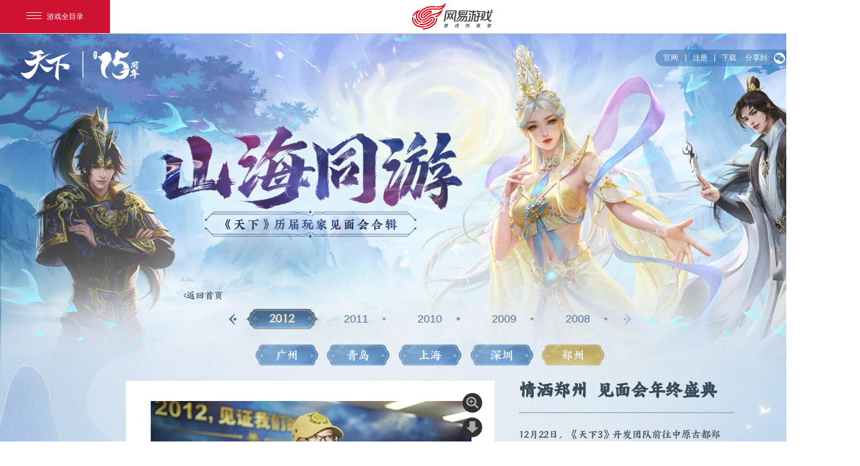

--- FILE ---
content_type: text/html
request_url: http://tx3.163.com/jmh/2012/20230821/29074_756399.html
body_size: 5382
content:
<!doctype html>
<html lang="zh">

<head>
    <meta charset="GB2312">
    <title>《天下3》 2012郑州·玩家见面会 -天下3官网 </title>
	<meta name="from" content="git:TX3/tx3-zt-pc-57768-20230811">
	<meta name="author" content="网易，NetEase Inc.">
	<meta name="copyright" content="网易，NetEase Inc.">
	<meta name="front-end technicist" content="mod">
	<meta name="editor" content="beier">
	<meta name="designer" content="zhangbifa">
	<meta name="pmid" content="57768">
    <meta name="keywords" content="《天下3》、天下3、山海同游、见面会、嘉年华、线下活动、玩家访谈、访谈、活动、合辑">
    <meta name="description" content="山海同游·网易《天下》IP历届玩家线下见面会内容合辑，精彩活动回顾一览，点击了解活动最新动态、过往同游历程等更多《天下》玩家见面会精彩内容。">
    <!--ignore-->
    <link rel="dns-prefetch" href="https://res.nie.netease.com">
    <link rel="stylesheet" href="https://nie.res.netease.com/comm/js/nie/util/alertBox/css/alertBox.css">
    <link rel="stylesheet" href="https://nie.res.netease.com/comm/js/nie/ref/css/swiper.5.4.5.css">
    <link type="text/css" rel="stylesheet" href="https://tx3.res.netease.com/pc/zt/20230811155458/pkg/news_e97120b.css">

    <!--[if lt IE 9]>
        <script src="https://nie.res.netease.com/comm/html5/html5shiv.js"></script>
    <![endif]-->
<!--cms新自动跳转代码 start -->
<script type="text/javascript">
!function(){
var PCUrl = '//tx3.163.com/jmh/2012/20230821/29074_756399.html';var MobileUrl = '//tx3.163.com/m/jmh/2012/20230821/29074_756399.html';var isMobile = /iphone|android|ipod/i.test(navigator.userAgent.toLowerCase()) == true;var UrlPath =  window.location.pathname;var PCPath = PCUrl.match(/\/\/[^\/]+(.+)/i) ? PCUrl.match(/\/\/[^\/]+(.+)/i)[1] : "";var MobilePath = MobileUrl.match(/\/\/[^\/]+(.+)/i) ?  MobileUrl.match(/\/\/[^\/]+(.+)/i)[1] : "";if(isMobile && UrlPath == MobilePath)return false;else if(isMobile && MobilePath){window.location.href = MobileUrl + window.location.search;}if(!isMobile && UrlPath == PCPath)return false;
else if(!isMobile && PCPath){window.location.href = PCUrl + window.location.search;}}();
</script>
<!--cms新自动跳转代码 end --></head>

<body>

    <!--分享信息-->
<div id="share_content">
    <h1>山海同游·网易《天下》历届玩家见面会-精彩回顾</h1>
    <div id="share_title" pub-name="分享文案">山海同游·网易《天下》历届玩家见面会-精彩回顾</div>
    <div id="share_desc" pub-name="分享文本">网易《天下》IP历届玩家线下见面会精彩合辑</div>
    <img id="share_pic" src="https://tx3.res.netease.com/pc/zt/20230811155458/img/kv_84c4075.jpg" pub-name="分享图片">
</div>


    <!--主体-->
    <div class="main">
        <!--顶部导航-->
<div class="top-bar">
    <div id="NIE-topBar"></div>
</div>

        <div class="news_wrap">

            <a class="logo" href="//tx3.163.com/" target="_blank" title="logo"></a>
<div class="right_box">
    <div class="download">
        <a href="https://tx3.163.com/" class="gw-btn" title="官网" target="_blank">官网</a>
        <span>|</span>
        <a href="https://tx3.163.com/reg/" class="zc-btn" title="注册" target="_blank">注册</a>
        <span>|</span>
        <a href="https://tx3.163.com/download/" class="xz-btn" title="下载" target="_blank">下载</a>
    </div>
    <div id="NIE-share"></div>
</div>

            <div class="news_box">
                <a class="back" href="https://tx3.163.com/jmh/" title="返回首页">返回首页</a>
                
                <div class="years_nav_box">
    <div class="swiper nav_swiper">
        <div class="swiper-wrapper">
            
        </div>
    </div>

    <div class="swiper-button-prev nav_prev"></div>
    <div class="swiper-button-next nav_next"></div>
</div>

                <div class="years_box in_news">
                    <div class="year 2023">
         <div class="item">
        <p class="udf4" style="display:none">10月21日-西安</p>
                <a class="ct_box jqqd" href="javascript:;" title="敬请期待">
            <div class="city"></div>
            <div class="time"></div>
        </a>
                <div class="line"></div>
    </div>
         <div class="item">
        <p class="udf4" style="display:none">10月14日-北京</p>
                <a class="ct_box jqqd" href="javascript:;" title="敬请期待">
            <div class="city"></div>
            <div class="time"></div>
        </a>
                <div class="line"></div>
    </div>
         <div class="item">
        <p class="udf4" style="display:none">9月16日-上海</p>
                <a class="ct_box jqqd" href="javascript:;" title="敬请期待">
            <div class="city"></div>
            <div class="time"></div>
        </a>
                <div class="line"></div>
    </div>
         <div class="item">
        <p class="udf4" style="display:none">9月2日-武汉</p>
                <a class="ct_box" href="//tx3.163.com/jmh/2023/20230822/38828_1105679.html" title="武汉·《天下3》玩家交流会" target="_blank">
            <div class="city"></div>
            <div class="time"></div>
        </a>
                <div class="line"></div>
    </div>
         <div class="item">
        <p class="udf4" style="display:none">8月19日-重庆</p>
                <a class="ct_box" href="//tx3.163.com/jmh/2023/20230821/38828_1105616.html" title="重庆·《天下3》玩家交流会" target="_blank">
            <div class="city"></div>
            <div class="time"></div>
        </a>
                <div class="line"></div>
    </div>
         <div class="item">
        <p class="udf4" style="display:none">6月30日-浙江</p>
                <a class="ct_box" href="//tx3.163.com/jmh/2023/20230821/38828_1097406.html" title="浙江·天下x肯德基带你开启绮丽山海之旅" target="_blank">
            <div class="city"></div>
            <div class="time"></div>
        </a>
                <div class="line"></div>
    </div>
         <div class="item">
        <p class="udf4" style="display:none">4月15日-广州</p>
                <a class="ct_box" href="//tx3.163.com/jmh/2023/20230821/38828_1083863.html" title="广州·《天下3》玩家交流会" target="_blank">
            <div class="city"></div>
            <div class="time"></div>
        </a>
                <div class="line"></div>
    </div>
         <div class="item">
        <p class="udf4" style="display:none">4月1日-广州</p>
                <a class="ct_box" href="//tx3.163.com/jmh/2023/20230821/38828_1082935.html" title="广州·《天下》手游玩家交流会" target="_blank">
            <div class="city"></div>
            <div class="time"></div>
        </a>
                <div class="line"></div>
    </div>
    </div>

<div class="year 2022">
         <div class="item">
        <p class="udf4" style="display:none">6月12日-广州</p>
        <a class="ct_box" href="//tx3.163.com/jmh/2022/20230821/38760_1078378.html" title="广州·舞台剧《天下·张凯枫传》首演" target="_blank">
            <div class="city"></div>
            <div class="time"></div>
        </a>
        <div class="line"></div>
    </div>
    </div>

<div class="year 2021">
         <div class="item">
        <p class="udf4" style="display:none">11月17日-上海</p>
        <a class="ct_box" href="//tx3.163.com/jmh/2021/20230821/36653_994306.html" title="上海见面会" target="_blank">
            <div class="city"></div>
            <div class="time"></div>
        </a>
        <div class="line"></div>
    </div>
         <div class="item">
        <p class="udf4" style="display:none">6月12日-嘉兴</p>
        <a class="ct_box" href="//tx3.163.com/jmh/2021/20230821/36653_1078379.html" title="嘉兴见面会" target="_blank">
            <div class="city"></div>
            <div class="time"></div>
        </a>
        <div class="line"></div>
    </div>
    </div>

<div class="year 2020">
         <div class="item">
        <p class="udf4" style="display:none">12月5日-杭州</p>
        <a class="ct_box" href="//tx3.163.com/jmh/2020/20230821/36652_994301.html" title="杭州·十二周年线下活动" target="_blank">
            <div class="city"></div>
            <div class="time"></div>
        </a>
        <div class="line"></div>
    </div>
    </div>


<div class="year 2019">
         <div class="item">
        <p class="udf4" style="display:none">11月16日-广州</p>
        <a class="ct_box" href="//tx3.163.com/jmh/2019/20230821/31784_854082.html" title="山河不改，缘路同行 《天下3》广州见面会回顾" target="_blank">
            <div class="city"></div>
            <div class="time"></div>
        </a>
        <div class="line"></div>
    </div>
         <div class="item">
        <p class="udf4" style="display:none">8月17日-成都</p>
        <a class="ct_box" href="//tx3.163.com/jmh/2019/20230821/31784_843786.html" title="千里相会，缘聚天府！《天下3》成都玩家见面会大回顾！" target="_blank">
            <div class="city"></div>
            <div class="time"></div>
        </a>
        <div class="line"></div>
    </div>
         <div class="item">
        <p class="udf4" style="display:none">6月15日-苏州</p>
        <a class="ct_box" href="//tx3.163.com/jmh/2019/20230821/31784_843785.html" title="印象苏博，融聚大荒！《天下3》为你重播苏博见面会精彩现场！" target="_blank">
            <div class="city"></div>
            <div class="time"></div>
        </a>
        <div class="line"></div>
    </div>
    </div>

<div class="year 2018">
         <div class="item">
        <p class="udf4" style="display:none">11月24日-上海</p>
        <a class="ct_box" href="//tx3.163.com/jmh/2018/20230821/29046_843783.html" title="年终资料片全方位大爆料！《天下3》十周年狂欢盛典圆满落幕！" target="_blank">
            <div class="city"></div>
            <div class="time"></div>
        </a>
        <div class="line"></div>
    </div>
         <div class="item">
        <p class="udf4" style="display:none">8月21日-南京</p>
        <a class="ct_box" href="//tx3.163.com/jmh/2018/20230821/29046_771696.html" title="年终资料片首曝！《天下3》南京玩家见面会温情回顾天下十年" target="_blank">
            <div class="city"></div>
            <div class="time"></div>
        </a>
        <div class="line"></div>
    </div>
         <div class="item">
        <p class="udf4" style="display:none">6月9日-厦门</p>
        <a class="ct_box" href="//tx3.163.com/jmh/2018/20230821/29046_758881.html" title="缘梦大荒，共话天下！《天下3》厦门玩家见面会共襄拾年热爱！" target="_blank">
            <div class="city"></div>
            <div class="time"></div>
        </a>
        <div class="line"></div>
    </div>
         <div class="item">
        <p class="udf4" style="display:none">3月10日-武汉</p>
        <a class="ct_box" href="//tx3.163.com/jmh/2018/20230821/29046_755423.html" title="共述十载大荒风华，《天下3》武汉玩家见面会精彩回顾！" target="_blank">
            <div class="city"></div>
            <div class="time"></div>
        </a>
        <div class="line"></div>
    </div>
         <div class="item">
        <p class="udf4" style="display:none">1月21日-成都</p>
        <a class="ct_box" href="//tx3.163.com/jmh/2018/20230821/29046_756299.html" title="《天下3》成都线下拜年祭精彩无限！十周年爆料抢先看！" target="_blank">
            <div class="city"></div>
            <div class="time"></div>
        </a>
        <div class="line"></div>
    </div>
    </div>

<div class="year 2017">
         <div class="item">
        <p class="udf4" style="display:none">11月25日-杭州</p>
        <a class="ct_box" href="//tx3.163.com/jmh/2017/20230821/29069_756317.html" title="《天下3》杭州玩家见面会圆满落幕" target="_blank">
            <div class="city"></div>
            <div class="time"></div>
        </a>
        <div class="line"></div>
    </div>
         <div class="item">
        <p class="udf4" style="display:none">10月14日-沈阳</p>
        <a class="ct_box" href="//tx3.163.com/jmh/2017/20230821/29069_756314.html" title="《天下3》沈阳见面会完美落幕！大荒缘深此心不负！" target="_blank">
            <div class="city"></div>
            <div class="time"></div>
        </a>
        <div class="line"></div>
    </div>
         <div class="item">
        <p class="udf4" style="display:none">7月22日-重庆</p>
        <a class="ct_box" href="//tx3.163.com/jmh/2017/20230821/29069_756313.html" title="门派高手决战山城！《天下3》重庆玩家见面会完美落幕！" target="_blank">
            <div class="city"></div>
            <div class="time"></div>
        </a>
        <div class="line"></div>
    </div>
         <div class="item">
        <p class="udf4" style="display:none">6月3日-南京</p>
        <a class="ct_box" href="//tx3.163.com/jmh/2017/20230821/29069_756312.html" title="挥洒青春，热爱不负！《天下3》高校舞台剧《莫问今朝》圆满落幕！" target="_blank">
            <div class="city"></div>
            <div class="time"></div>
        </a>
        <div class="line"></div>
    </div>
         <div class="item">
        <p class="udf4" style="display:none">5月6日-广州</p>
        <a class="ct_box" href="//tx3.163.com/jmh/2017/20230821/29069_756311.html" title="《天下3》广州玩家见面会圆满落幕" target="_blank">
            <div class="city"></div>
            <div class="time"></div>
        </a>
        <div class="line"></div>
    </div>
         <div class="item">
        <p class="udf4" style="display:none">2月18日-上海</p>
        <a class="ct_box" href="//tx3.163.com/jmh/2017/20230821/29069_756316.html" title="2017《天下》系列玩家嘉年华" target="_blank">
            <div class="city"></div>
            <div class="time"></div>
        </a>
        <div class="line"></div>
    </div>
    </div>

<div class="year 2016">
         <div class="item">
        <p class="udf4" style="display:none">7月9日-上海</p>
        <a class="ct_box" href="//tx3.163.com/jmh/2016/20230821/29070_756354.html" title="上海见面会爆料全纪录——缘起大荒，情归天下" target="_blank">
            <div class="city"></div>
            <div class="time"></div>
        </a>
        <div class="line"></div>
    </div>
         <div class="item">
        <p class="udf4" style="display:none">4月9日-成都</p>
        <a class="ct_box" href="//tx3.163.com/jmh/2016/20230821/29070_756353.html" title="2016成都见面会的故事之现场来了玩家Coser" target="_blank">
            <div class="city"></div>
            <div class="time"></div>
        </a>
        <div class="line"></div>
    </div>
    </div>

<div class="year 2015">
         <div class="item">
        <p class="udf4" style="display:none">12月26日-北京</p>
        <a class="ct_box" href="//tx3.163.com/jmh/2015/20230821/29071_756362.html" title="凤鸣·天下音乐会现场" target="_blank">
            <div class="city"></div>
            <div class="time"></div>
        </a>
        <div class="line"></div>
    </div>
         <div class="item">
        <p class="udf4" style="display:none">11月28日-长沙</p>
        <a class="ct_box" href="//tx3.163.com/jmh/2015/20230821/29071_756360.html" title="《天下3》综艺秀首剧透 年度大版本泄露天机" target="_blank">
            <div class="city"></div>
            <div class="time"></div>
        </a>
        <div class="line"></div>
    </div>
         <div class="item">
        <p class="udf4" style="display:none">8月28日-深圳</p>
        <a class="ct_box" href="//tx3.163.com/jmh/2015/20230821/29071_756359.html" title=""深圳玩家见面会"与会玩家名单公布" target="_blank">
            <div class="city"></div>
            <div class="time"></div>
        </a>
        <div class="line"></div>
    </div>
         <div class="item">
        <p class="udf4" style="display:none">6月27日-北京</p>
        <a class="ct_box" href="//tx3.163.com/jmh/2015/20230821/29071_756358.html" title=""七载天下"北京线下玩家活动报名开启" target="_blank">
            <div class="city"></div>
            <div class="time"></div>
        </a>
        <div class="line"></div>
    </div>
         <div class="item">
        <p class="udf4" style="display:none">6月19日-广州</p>
        <a class="ct_box" href="//tx3.163.com/jmh/2015/20230821/29071_756881.html" title="天下粉丝狂欢夜 如意姑姑宝藏抢空啦" target="_blank">
            <div class="city"></div>
            <div class="time"></div>
        </a>
        <div class="line"></div>
    </div>
         <div class="item">
        <p class="udf4" style="display:none">5月23日-苏州</p>
        <a class="ct_box" href="//tx3.163.com/jmh/2015/20230821/29071_756357.html" title="“七载天下”苏州线下玩家活动报名开启" target="_blank">
            <div class="city"></div>
            <div class="time"></div>
        </a>
        <div class="line"></div>
    </div>
         <div class="item">
        <p class="udf4" style="display:none">4月1日-成都</p>
        <a class="ct_box" href="//tx3.163.com/jmh/2015/20230821/29071_756356.html" title="成都玩家见面会"到场者名单公布" target="_blank">
            <div class="city"></div>
            <div class="time"></div>
        </a>
        <div class="line"></div>
    </div>
         <div class="item">
        <p class="udf4" style="display:none">2月1日-上海</p>
        <a class="ct_box" href="//tx3.163.com/jmh/2015/20230821/29071_756355.html" title="《天下3》嘉年华落幕，邀你2015闯天下！" target="_blank">
            <div class="city"></div>
            <div class="time"></div>
        </a>
        <div class="line"></div>
    </div>
    </div>

<div class="year 2014">
         <div class="item">
        <p class="udf4" style="display:none">12月14日-杭州</p>
        <a class="ct_box" href="//tx3.163.com/jmh/2014/20230821/29072_756366.html" title="天下3首个集体奔现婚礼 玩家见面会回顾" target="_blank">
            <div class="city"></div>
            <div class="time"></div>
        </a>
        <div class="line"></div>
    </div>
         <div class="item">
        <p class="udf4" style="display:none">8月30日-北京</p>
        <a class="ct_box" href="//tx3.163.com/jmh/2014/20230821/29072_756365.html" title="《天下3》北京玩家见面会报名开启" target="_blank">
            <div class="city"></div>
            <div class="time"></div>
        </a>
        <div class="line"></div>
    </div>
         <div class="item">
        <p class="udf4" style="display:none">7月5日-西安</p>
        <a class="ct_box" href="//tx3.163.com/jmh/2014/20230821/29072_756364.html" title="激情西安见面会 爆料归墟新英雄" target="_blank">
            <div class="city"></div>
            <div class="time"></div>
        </a>
        <div class="line"></div>
    </div>
         <div class="item">
        <p class="udf4" style="display:none">3月29日-厦门</p>
        <a class="ct_box" href="//tx3.163.com/jmh/2014/20230821/29072_756363.html" title="厦门见面会现场视频火热出炉" target="_blank">
            <div class="city"></div>
            <div class="time"></div>
        </a>
        <div class="line"></div>
    </div>
    </div>

<div class="year 2013">
         <div class="item">
        <p class="udf4" style="display:none">12月28日-武汉</p>
        <a class="ct_box" href="//tx3.163.com/jmh/2013/20230821/29073_756394.html" title="武汉玩家见面会玩家提问解答" target="_blank">
            <div class="city"></div>
            <div class="time"></div>
        </a>
        <div class="line"></div>
    </div>
         <div class="item">
        <p class="udf4" style="display:none">8月17日-上海</p>
        <a class="ct_box" href="//tx3.163.com/jmh/2013/20230821/29073_756393.html" title="亚洲小姐空降天下3十国玩家海上潮趴" target="_blank">
            <div class="city"></div>
            <div class="time"></div>
        </a>
        <div class="line"></div>
    </div>
         <div class="item">
        <p class="udf4" style="display:none">6月20日-宁波</p>
        <a class="ct_box" href="//tx3.163.com/jmh/2013/20230821/29073_756392.html" title="《天下3》宁波玩家见面会完美落幕" target="_blank">
            <div class="city"></div>
            <div class="time"></div>
        </a>
        <div class="line"></div>
    </div>
         <div class="item">
        <p class="udf4" style="display:none">4月27日-南京</p>
        <a class="ct_box" href="//tx3.163.com/jmh/2013/20230821/29073_756391.html" title="《天下3》南京见面会圆满落幕" target="_blank">
            <div class="city"></div>
            <div class="time"></div>
        </a>
        <div class="line"></div>
    </div>
         <div class="item">
        <p class="udf4" style="display:none">3月30日-重庆</p>
        <a class="ct_box" href="//tx3.163.com/jmh/2013/20230821/29073_756390.html" title="天下3重庆见面会爆料技能迭代" target="_blank">
            <div class="city"></div>
            <div class="time"></div>
        </a>
        <div class="line"></div>
    </div>
    </div>

<div class="year 2012">
         <div class="item">
        <p class="udf4" style="display:none">12月22日-郑州</p>
        <a class="ct_box" href="//tx3.163.com/jmh/2012/20230821/29074_756399.html" title="情洒郑州 见面会年终盛典" target="_blank">
            <div class="city"></div>
            <div class="time"></div>
        </a>
        <div class="line"></div>
    </div>
         <div class="item">
        <p class="udf4" style="display:none">10月20日-深圳</p>
        <a class="ct_box" href="//tx3.163.com/jmh/2012/20230821/29074_756398.html" title="深圳见面会 引爆不可思议的3D魅力" target="_blank">
            <div class="city"></div>
            <div class="time"></div>
        </a>
        <div class="line"></div>
    </div>
         <div class="item">
        <p class="udf4" style="display:none">7月27日-上海</p>
        <a class="ct_box" href="//tx3.163.com/jmh/2012/20230821/29074_756397.html" title="《天下3》玩家见面会上海站圆满结束" target="_blank">
            <div class="city"></div>
            <div class="time"></div>
        </a>
        <div class="line"></div>
    </div>
         <div class="item">
        <p class="udf4" style="display:none">5月24日-青岛</p>
        <a class="ct_box" href="//tx3.163.com/jmh/2012/20230821/29074_756396.html" title="《天下3》玩家见面会青岛站圆满结束" target="_blank">
            <div class="city"></div>
            <div class="time"></div>
        </a>
        <div class="line"></div>
    </div>
         <div class="item">
        <p class="udf4" style="display:none">4月22日-广州</p>
        <a class="ct_box" href="//tx3.163.com/jmh/2012/20230821/29074_756395.html" title="《天下3》玩家见面会广州站圆满结束" target="_blank">
            <div class="city"></div>
            <div class="time"></div>
        </a>
        <div class="line"></div>
    </div>
    </div>

<div class="year 2011">
         <div class="item">
        <p class="udf4" style="display:none">10月27日-深圳</p>
        <a class="ct_box" href="//tx3.163.com/jmh/2011/20230821/29075_756874.html" title="《天下3》航母发布会" target="_blank">
            <div class="city"></div>
            <div class="time"></div>
        </a>
        <div class="line"></div>
    </div>
    </div>

<div class="year 2010">
         <div class="item">
        <p class="udf4" style="display:none">4月10日-深圳</p>
        <a class="ct_box" href="//tx3.163.com/jmh/2010/20230821/29076_756400.html" title="深圳天下贰玩家见面暨热身活动纪实" target="_blank">
            <div class="city"></div>
            <div class="time"></div>
        </a>
        <div class="line"></div>
    </div>
    </div>

<div class="year 2009">
         <div class="item">
        <p class="udf4" style="display:none">10月17日-宜昌</p>
        <a class="ct_box" href="//tx3.163.com/jmh/2009/20230821/29077_756884.html" title="天下贰湖北宜昌线下玩家聚会报名开始！" target="_blank">
            <div class="city"></div>
            <div class="time"></div>
        </a>
        <div class="line"></div>
    </div>
         <div class="item">
        <p class="udf4" style="display:none">10月17日-天津</p>
        <a class="ct_box" href="//tx3.163.com/jmh/2009/20230821/29077_756402.html" title="引爆沸点，天津玩家见面会圆满结束！" target="_blank">
            <div class="city"></div>
            <div class="time"></div>
        </a>
        <div class="line"></div>
    </div>
         <div class="item">
        <p class="udf4" style="display:none">9月11日-钓鱼台</p>
        <a class="ct_box" href="//tx3.163.com/jmh/2009/20230821/29077_756401.html" title="《天下贰》玩家见面会强势登陆钓鱼台！" target="_blank">
            <div class="city"></div>
            <div class="time"></div>
        </a>
        <div class="line"></div>
    </div>
    </div>

<div class="year 2008">
         <div class="item">
        <p class="udf4" style="display:none">6月30日-南宁</p>
        <a class="ct_box" href="//tx3.163.com/jmh/2008/20230821/29078_756404.html" title="《天下贰》广西南宁玩家见面会召集" target="_blank">
            <div class="city"></div>
            <div class="time"></div>
        </a>
        <div class="line"></div>
    </div>
         <div class="item">
        <p class="udf4" style="display:none">5月10日-广州</p>
        <a class="ct_box" href="//tx3.163.com/jmh/2008/20230821/29078_756403.html" title="天下在我心，玩家见面会现场快报" target="_blank">
            <div class="city"></div>
            <div class="time"></div>
        </a>
        <div class="line"></div>
    </div>
    </div>
<!--This is Git Project From TX3/tx3-zt-pc-57768-20230811(26975)-->
<!--stamp:3ae04662-b275-4dd7-8255-6e95a8cca790,tplId:26643,pageId:31433,tplName:天下3-见面会合集专题-PC[include_nav][Pub][26975]-->
                </div>

                <div class="cont_box">
                    <div class="pic_box">
                        <div name="album"><script charset="gb2312" type="text/javascript" src="https://nie.res.netease.com/comm/js/nie/util/imageshow/imageshow.js"></script>
<style type="text/css">.carousel[data-index="91534"]{background:url(https://nie.res.netease.com/r/pic/20180527/7395a65d-70ac-4f52-ab10-50558442eb7c.jpg);}
</style>
<div class="carousel" data-index="91534" data-length="15" data-name="" id="carousel" style="margin: 0 auto;">
<ul style="display:none">
	<li data-big="https://nie.res.netease.com/r/pic/20180527/7395a65d-70ac-4f52-ab10-50558442eb7c.jpg" data-desc="" data-id="2d92912d-404b-408a-9899-1c26c562bf2e">&nbsp;</li>
	<li data-big="https://nie.res.netease.com/r/pic/20180527/b96b0cbb-9ab9-4939-9ffb-2cca4a55411c.jpg" data-desc="" data-id="6d1cc5d1-26f0-4fe8-a97a-fceb3ca47b8c">&nbsp;</li>
	<li data-big="https://nie.res.netease.com/r/pic/20180527/2cc6ceb4-68c4-4edf-bceb-785d6a0e8111.jpg" data-desc="" data-id="2330c289-1ccc-49bf-9cd2-85c2a4efec40">&nbsp;</li>
	<li data-big="https://nie.res.netease.com/r/pic/20180527/7192ac92-8631-4062-a556-58dc6c9a449b.jpg" data-desc="" data-id="d76af1da-872a-41e8-9849-cff024b31c3f">&nbsp;</li>
	<li data-big="https://nie.res.netease.com/r/pic/20180527/478e9224-78f5-4f07-8cc4-fbde90feea3b.jpg" data-desc="" data-id="0ac5f0b7-310e-4e41-8390-964ca1bd0655">&nbsp;</li>
	<li data-big="https://nie.res.netease.com/r/pic/20180527/7ba25da9-1e3d-43dc-ae13-998f1839ba70.jpg" data-desc="" data-id="0b3a2555-9318-4830-a10c-0f02f8c3d66b">&nbsp;</li>
	<li data-big="https://nie.res.netease.com/r/pic/20180527/0bb16dc5-d445-4758-997d-bef8cd592a1e.jpg" data-desc="" data-id="bf34313a-252b-417a-a97a-25d6a8e2ed88">&nbsp;</li>
	<li data-big="https://nie.res.netease.com/r/pic/20180527/262c5700-3773-4e13-8ef8-78bde02349e7.jpg" data-desc="" data-id="759a20b0-e7dc-4d1f-9b77-60371d74121e">&nbsp;</li>
	<li data-big="https://nie.res.netease.com/r/pic/20180527/c63c8335-ceea-4448-bce9-077d6776180d.jpg" data-desc="" data-id="5b0d6fbd-067d-468f-bd9c-b3c15f8582e4">&nbsp;</li>
	<li data-big="https://nie.res.netease.com/r/pic/20180527/b68a499a-d5a2-423a-8ba1-430713094a1d.jpg" data-desc="" data-id="b5e73006-5403-4c48-bf4d-e980c7a9c87a">&nbsp;</li>
	<li data-big="https://nie.res.netease.com/r/pic/20180527/10994e4e-2b39-495e-9033-d7c89be3c440.jpg" data-desc="" data-id="1ea2f6de-1d34-4715-a4e5-7c9a0ef12951">&nbsp;</li>
	<li data-big="https://nie.res.netease.com/r/pic/20180527/402b7922-904f-4efc-9aa7-5e2f1f6a65c0.jpg" data-desc="" data-id="bdd18b4d-0ea4-478b-b317-bbf33e41db87">&nbsp;</li>
	<li data-big="https://nie.res.netease.com/r/pic/20180527/15ad86da-1862-4933-9d9f-df834b67fd65.jpg" data-desc="" data-id="457afe87-1e15-45a6-87b3-0cea04c66e96">&nbsp;</li>
	<li data-big="https://nie.res.netease.com/r/pic/20180527/714b9716-ca0b-4809-bf68-349d3b4d45dc.jpg" data-desc="" data-id="814d7c17-f7c7-4dc1-98c4-e73aeeed6870">&nbsp;</li>
	<li data-big="https://nie.res.netease.com/r/pic/20180527/7e74568a-de63-41e3-be33-27884426c8c6.jpg" data-desc="" data-id="47ea6c56-b4d6-49b1-9686-69702eb55b30">&nbsp;</li>
</ul>
</div>
</div>
                    </div>
                    <div class="details_box">
                        <div class="title">情洒郑州 见面会年终盛典</div>
                        <div class="details_line"></div>
                        <div class="details">12月22日，《天下3》开发团队前往中原古都郑州，与热情可爱的河南玩家们一起，上演了一场2012年末的狂欢盛典。</div>
                        <a class="details_btn" href="http://tx3.163.com/news/2012/12/24/9929_354517.html" target="_blank" title="查看详情"></a>
                    </div>
                </div>

            </div>
        </div>
        <!--底部版权-->
<div class="footer">
    <div id="NIE-copyRight"></div>
</div>

        <!-- 敬请期待弹窗 -->
<div class="popup popup-jqqd">
    <div class="popup-mask popup-more"></div>
    <div class="cont-box popup-more">
        <p>敬请期待</p>
        <a class="popup-close" href="javascript:void(0);" title="关闭弹窗" data-popup="jqqd"></a>
    </div>
</div>
    </div>

    <script charset="GB2312" src="https://nie.res.netease.com/comm/js/jquery(mixNIE).1.11.js"></script>
    <script charset="GB2312" src="https://nie.res.netease.com/comm/js/nie/ref/swiper.5.4.5.js"></script>
    <script type="text/javascript" charset="GB2312" src="https://tx3.res.netease.com/pc/zt/20230811155458/pkg/news_714c411.js"></script>


</body>

</html>
<!--This is Git Project From TX3/tx3-zt-pc-57768-20230811(26975)-->
<!--stamp:9b9a36fe-b19e-4d93-ade5-46682485001c,tplId:26638,newsId:756399,tplName:天下3-见面会合集专题-PC[news][Pub][26975]-->

--- FILE ---
content_type: text/css
request_url: https://tx3.res.netease.com/pc/zt/20230811155458/pkg/news_e97120b.css
body_size: 3852
content:
@charset "GB2312";blockquote,body,button,caption,dd,div,dl,dt,fieldset,figure,form,h1,h2,h3,h4,h5,h6,hr,html,input,legend,li,menu,ol,p,pre,table,td,textarea,th,ul{margin:0;padding:0}body{padding:0;margin:0}abbr,body,fieldset,html,iframe,img{border:0}li{list-style:none}textarea{overflow:auto;resize:none}input{outline:0}a,button{cursor:pointer}b,em,h1,h2,h3,h4,h5,h6,strong{font-weight:700}a,a:hover{text-decoration:none}body,button,input,textarea{color:#62a1c9}body{font-family:"Microsoft YaHei","Helvetica Neue",HelveticaNeue,HelveticasimSun,Helvetica,"Lucida Grande","Lucida Sans Unicode",Arial}body,html{width:100%;height:auto}@font-face{font-family:fz;src:url(https://tx3.res.netease.com/pc/zt/20230811155458/css/font/fz_c0f071d.ttf)}body,html{position:relative;width:100%;height:100%;margin:0 auto}body.overhide,html.overhide{overflow-x:hidden}.clearfix:after{clear:both;content:'.';display:block;width:0;height:0;visibility:hidden}.clearfix{zoom:1}.clear{clear:both}.fl{float:left}.fr{float:right}.center{width:1280px;height:100%;margin:0 auto;position:relative}.textIndent{text-indent:-9999px;overflow:hidden}.hide{display:none}.share_content,#share_content{display:none}.top-bar{height:55px;min-width:1400px}#NIE-share{float:right;width:230px;text-align:center;color:#fff}#NIE-share .NIE-share-txt{margin-left:4px;margin-right:12px;height:34px;line-height:34px;font-family:'Microsoft YaHei';font-size:14px}#NIE-share .NIE-share-iconBtn a{width:auto;margin-right:7px;line-height:34px;font-size:26px;color:#fff}#NIE-share .NIE-share-iconBtn a:hover{color:#fce7a4}#NIE-share .NIE-share-iconBtn a span{margin-right:5px}.footer{position:absolute;bottom:0;left:0;width:100%;min-width:1400px;padding:.16rem 0;text-align:center;color:#6e6e6e;z-index:120}.footer.bottom{position:absolute;bottom:0;left:50%;-webkit-transform:translate(-50%,100%);-moz-transform:translate(-50%,100%);-ms-transform:translate(-50%,100%);transform:translate(-50%,100%);display:none;-webkit-transition:all .5s;-moz-transition:all .5s;transition:all .5s}.footer.in{display:block}.footer.show{-webkit-transform:translate(-50%,0);-moz-transform:translate(-50%,0);-ms-transform:translate(-50%,0);transform:translate(-50%,0)}.footer .nie-copyright-new-inner{width:10.24rem!important;padding:.15rem 0 .1rem!important;font-size:.12rem!important;line-height:.2rem!important}.footer .nie-cn-logo{height:.48rem!important;min-width:3rem!important}.footer .nie-cn-logo a{margin-top:.02rem!important}.footer .nie-cn-logo img{padding-right:.15rem!important;padding-top:.05rem!important}.footer .nie-cn-nav i.nie-cn-nav-i2{height:.28rem;line-height:.28rem}.footer .nie-cn-nav .nie-cn-reportcenter{padding-left:.18rem}.footer .nie-cn-nav a.nie-cn-guardianship{right:-.5rem!important;height:.26rem!important;line-height:.26rem!important;padding:0 .03rem!important;top:.21rem!important}.footer .nie-cn-part2{padding-top:.1rem;line-height:.24rem}.footer #NIE-copyRight{}.footer #NIE-copyRight span a{color:#6e6e6e}.footer #NIE-copyRight .nie-copyright-new-inner{color:#6e6e6e}.footer #NIE-copyRight .nie-copyright-new-inner a{color:#6e6e6e}.footer #NIE-copyRight .nie-copyright-new-inner .nie-cn-guardianship{color:#fff}.footer #NIE-copyRight #NIE-copyRight-corp{padding:0!important}.footer #NIE-copyRight #NIE-copyRight-corp #ncp-l3{display:none!important}.popup{position:fixed;top:0;bottom:0;left:0;right:0;z-index:9999;display:-moz-flex;display:-o-flex;display:-ms-flex;display:-webkit-box;display:-moz-box;display:-ms-flexbox;display:flex;-webkit-box-orient:vertical;-webkit-box-direction:normal;-moz-box-orient:vertical;-moz-box-direction:normal;-ms-flex-direction:column;flex-direction:column;-webkit-box-pack:center;-moz-box-pack:center;-ms-flex-pack:center;justify-content:center;-webkit-box-align:center;-moz-box-align:center;-ms-flex-align:center;align-items:center;display:none}.popup .popup-mask{position:absolute;bottom:0;top:0;left:0;right:0;background:rgba(0,0,0,.8);opacity:0;-webkit-transition:opacity .2s ease;-moz-transition:opacity .2s ease;transition:opacity .2s ease}.popup .popup-mask.show{opacity:1}.popup.show{display:-webkit-box;display:-moz-box;display:-ms-flexbox;display:flex}.popup .cont-box{position:relative;display:-webkit-box;display:-moz-box;display:-ms-flexbox;display:flex;-webkit-box-pack:center;-moz-box-pack:center;-ms-flex-pack:center;justify-content:center;-webkit-box-orient:vertical;-webkit-box-direction:normal;-moz-box-orient:vertical;-moz-box-direction:normal;-ms-flex-direction:column;flex-direction:column;-webkit-box-align:center;-moz-box-align:center;-ms-flex-align:center;align-items:center;width:100%;height:100%;opacity:0;font-family:fz;-webkit-transform:scale(0.5);-moz-transform:scale(0.5);-ms-transform:scale(0.5);transform:scale(0.5);-webkit-transition:all .2s ease;-moz-transition:all .2s ease;transition:all .2s ease}.popup .cont-box.show{-webkit-transform:scale(1);-moz-transform:scale(1);-ms-transform:scale(1);transform:scale(1);opacity:1}.popup.popup-jqqd p{font-size:.3rem;color:#47586c}.popup.popup-jqqd .popup-close{width:.41rem;height:.32rem;background:url(https://tx3.res.netease.com/pc/zt/20230811155458/img/close_b9de411.png) center no-repeat;background-size:contain;position:absolute;bottom:-.5rem;left:50%;margin-left:-.205rem}.popup.popup-jqqd .popup-close::after{content:'';position:absolute;width:2.77rem;height:.01rem;background:url(https://tx3.res.netease.com/pc/zt/20230811155458/img/close_line_e8061e1.png) center no-repeat;background-size:contain;top:50%;left:50%;-webkit-transform:translate(-50%,-50%);-moz-transform:translate(-50%,-50%);-ms-transform:translate(-50%,-50%);transform:translate(-50%,-50%);pointer-events:none}.popup.popup-jqqd .cont-box{width:4.87rem;height:1.99rem;background:url(https://tx3.res.netease.com/pc/zt/20230811155458/img/pop_bg_1c1dc88.png) center no-repeat;background-size:contain;-moz-box-sizing:border-box;box-sizing:border-box;padding-top:.5rem}
.nav_swiper{width:8.25rem;overflow:hidden;position:relative;margin:0 auto}.nav_swiper .swiper-slide.active a{font-family:fz;font-size:.28rem;color:#fff3bd;background:url(https://tx3.res.netease.com/pc/zt/20230811155458/img/time_h_f2abb4d.png) center no-repeat;background-size:contain}.nav_swiper .swiper-slide.active a::after{opacity:0}.nav_swiper a{width:1.65rem;height:.47rem;font-size:.24rem;color:#4b7199;display:block;line-height:.47rem;text-align:center;position:relative}.nav_swiper a::after{content:'';width:.1rem;height:.09rem;background:url(https://tx3.res.netease.com/pc/zt/20230811155458/img/i_991e735.png) center no-repeat;background-size:contain;position:absolute;top:50%;margin-top:-.045rem;right:.15rem;opacity:1}.nav_next,.nav_prev{width:.2rem;height:.27rem;margin-top:-.135rem}.nav_next::after,.nav_prev::after{font-size:0;content:''}.nav_prev{left:0;background:url(https://tx3.res.netease.com/pc/zt/20230811155458/img/prev_7cd7e14.png) center no-repeat;background-size:contain}.nav_next{right:0;background:url(https://tx3.res.netease.com/pc/zt/20230811155458/img/next_798b907.png) center no-repeat;background-size:contain}.years_nav_box{position:relative;width:9rem;margin:0 auto}.years_box{position:relative;margin:.4rem auto 0;width:14.02rem;height:5.55rem;background:url(https://tx3.res.netease.com/pc/zt/20230811155458/img/part2_cont_bg_6a6d9e4.png) center no-repeat;background-size:contain}.years_box .year{width:100%;position:absolute;opacity:0;left:0;pointer-events:none}.years_box .year.show{opacity:1;pointer-events:all}.years_box .year.show .item{opacity:1}.years_box .year.show .item1{-webkit-transform:translate(-4.58rem,0) scale(1);-moz-transform:translate(-4.58rem,0) scale(1);-ms-transform:translate(-4.58rem,0) scale(1);transform:translate(-4.58rem,0) scale(1)}.years_box .year.show .item1 .line{height:.9rem}.years_box .year.show .item2{-webkit-transform:translate(-3.55rem,.6rem) scale(1);-moz-transform:translate(-3.55rem,.6rem) scale(1);-ms-transform:translate(-3.55rem,.6rem) scale(1);transform:translate(-3.55rem,.6rem) scale(1)}.years_box .year.show .item2 .line{height:1.6rem}.years_box .year.show .item3{-webkit-transform:translate(-2.58rem,0) scale(1);-moz-transform:translate(-2.58rem,0) scale(1);-ms-transform:translate(-2.58rem,0) scale(1);transform:translate(-2.58rem,0) scale(1)}.years_box .year.show .item3 .line{height:1rem}.years_box .year.show .item4{-webkit-transform:translate(-1.48rem,.72rem) scale(1);-moz-transform:translate(-1.48rem,.72rem) scale(1);-ms-transform:translate(-1.48rem,.72rem) scale(1);transform:translate(-1.48rem,.72rem) scale(1)}.years_box .year.show .item4 .line{height:1.68rem}.years_box .year.show .item5{-webkit-transform:translate(-.4rem,0) scale(1);-moz-transform:translate(-.4rem,0) scale(1);-ms-transform:translate(-.4rem,0) scale(1);transform:translate(-.4rem,0) scale(1)}.years_box .year.show .item5 .line{height:.2rem}.years_box .year.show .item6{-webkit-transform:translate(0.8rem,.6rem) scale(1);-moz-transform:translate(0.8rem,.6rem) scale(1);-ms-transform:translate(0.8rem,.6rem) scale(1);transform:translate(0.8rem,.6rem) scale(1)}.years_box .year.show .item6 .line{height:1.68rem}.years_box .year.show .item7{-webkit-transform:translate(1.72rem,0) scale(1);-moz-transform:translate(1.72rem,0) scale(1);-ms-transform:translate(1.72rem,0) scale(1);transform:translate(1.72rem,0) scale(1)}.years_box .year.show .item7 .line{height:.9rem}.years_box .year.show .item8{-webkit-transform:translate(2.63rem,.72rem) scale(1);-moz-transform:translate(2.63rem,.72rem) scale(1);-ms-transform:translate(2.63rem,.72rem) scale(1);transform:translate(2.63rem,.72rem) scale(1)}.years_box .year.show .item8 .line{height:.88rem}.years_box .year.show .item9{-webkit-transform:translate(3.58rem,.6rem) scale(1);-moz-transform:translate(3.58rem,.6rem) scale(1);-ms-transform:translate(3.58rem,.6rem) scale(1);transform:translate(3.58rem,.6rem) scale(1)}.years_box .year.show .item9 .line{height:1.2rem}.years_box .item{position:absolute;display:-webkit-box;display:-moz-box;display:-ms-flexbox;display:flex;-webkit-box-orient:vertical;-webkit-box-direction:normal;-moz-box-orient:vertical;-moz-box-direction:normal;-ms-flex-direction:column;flex-direction:column;-webkit-box-align:center;-moz-box-align:center;-ms-flex-align:center;align-items:center;opacity:0;left:50%;top:0;font-family:fz;-webkit-transition:.6s ease-in-out;-moz-transition:.6s ease-in-out;transition:.6s ease-in-out}.years_box .item.item1{-webkit-transform:translate(-4.58rem,.6rem) scale(0.8);-moz-transform:translate(-4.58rem,.6rem) scale(0.8);-ms-transform:translate(-4.58rem,.6rem) scale(0.8);transform:translate(-4.58rem,.6rem) scale(0.8)}.years_box .item.item2{-webkit-transform:translate(-3.55rem,1rem) scale(0.8);-moz-transform:translate(-3.55rem,1rem) scale(0.8);-ms-transform:translate(-3.55rem,1rem) scale(0.8);transform:translate(-3.55rem,1rem) scale(0.8)}.years_box .item.item3{-webkit-transform:translate(-2.58rem,.6rem) scale(0.8);-moz-transform:translate(-2.58rem,.6rem) scale(0.8);-ms-transform:translate(-2.58rem,.6rem) scale(0.8);transform:translate(-2.58rem,.6rem) scale(0.8)}.years_box .item.item4{-webkit-transform:translate(-1.48rem,1.2rem) scale(0.8);-moz-transform:translate(-1.48rem,1.2rem) scale(0.8);-ms-transform:translate(-1.48rem,1.2rem) scale(0.8);transform:translate(-1.48rem,1.2rem) scale(0.8)}.years_box .item.item5{-webkit-transform:translate(-.4rem,.6rem) scale(0.8);-moz-transform:translate(-.4rem,.6rem) scale(0.8);-ms-transform:translate(-.4rem,.6rem) scale(0.8);transform:translate(-.4rem,.6rem) scale(0.8)}.years_box .item.item6{-webkit-transform:translate(0.8rem,1rem) scale(0.8);-moz-transform:translate(0.8rem,1rem) scale(0.8);-ms-transform:translate(0.8rem,1rem) scale(0.8);transform:translate(0.8rem,1rem) scale(0.8)}.years_box .item.item7{-webkit-transform:translate(1.72rem,.6rem) scale(0.8);-moz-transform:translate(1.72rem,.6rem) scale(0.8);-ms-transform:translate(1.72rem,.6rem) scale(0.8);transform:translate(1.72rem,.6rem) scale(0.8)}.years_box .item.item8{-webkit-transform:translate(2.63rem,1.2rem) scale(0.8);-moz-transform:translate(2.63rem,1.2rem) scale(0.8);-ms-transform:translate(2.63rem,1.2rem) scale(0.8);transform:translate(2.63rem,1.2rem) scale(0.8)}.years_box .item.item9{-webkit-transform:translate(3.58rem,1rem) scale(0.8);-moz-transform:translate(3.58rem,1rem) scale(0.8);-ms-transform:translate(3.58rem,1rem) scale(0.8);transform:translate(3.58rem,1rem) scale(0.8)}.years_box .item .ct_box{display:-webkit-box;display:-moz-box;display:-ms-flexbox;display:flex;-webkit-box-align:center;-moz-box-align:center;-ms-flex-align:center;align-items:center;-webkit-box-orient:vertical;-webkit-box-direction:normal;-moz-box-orient:vertical;-moz-box-direction:normal;-ms-flex-direction:column;flex-direction:column}.years_box .item .city{font-size:.26rem;color:#eef8ff;width:.42rem;height:1.12rem;text-align:center;display:-webkit-box;display:-moz-box;display:-ms-flexbox;display:flex;-webkit-box-pack:center;-moz-box-pack:center;-ms-flex-pack:center;justify-content:center;-webkit-box-align:center;-moz-box-align:center;-ms-flex-align:center;align-items:center;background:url(https://tx3.res.netease.com/pc/zt/20230811155458/img/city_n_c1d693c.png) center no-repeat;background-size:contain}.years_box .item .time{font-size:.16rem;color:#4b7588;margin:.05rem auto}.years_box .item:hover .city{background:url(https://tx3.res.netease.com/pc/zt/20230811155458/img/city_h_07e46f6.png) center no-repeat;background-size:contain;color:#fff}.years_box .item:hover .time{color:#b09b4b}.years_box .item .line{width:.07rem;background:url(https://tx3.res.netease.com/pc/zt/20230811155458/img/city_line_c6e91df.png) center top no-repeat;background-size:100% auto}.years_box.in_news{width:auto;height:auto;background:0 0;margin:.35rem auto}.years_box.in_news .year{width:auto;-webkit-box-pack:center;-moz-box-pack:center;-ms-flex-pack:center;justify-content:center;display:none;position:relative;opacity:1}.years_box.in_news .year.show{display:-webkit-box;display:-moz-box;display:-ms-flexbox;display:flex;pointer-events:all}.years_box.in_news .year.show .item{-webkit-transform:translate(0,0);-moz-transform:translate(0,0);-ms-transform:translate(0,0);transform:translate(0,0);margin:0 .1rem}.years_box.in_news .item{position:relative;top:0;left:0}.years_box.in_news .item .city{width:1.4rem;height:.46rem;background:url(https://tx3.res.netease.com/pc/zt/20230811155458/img/news_city_n_f52cd12.png) center no-repeat;background-size:contain}.years_box.in_news .item .city.active{background:url(https://tx3.res.netease.com/pc/zt/20230811155458/img/news_city_h_e861900.png) center no-repeat;background-size:contain}.years_box.in_news .item .line,.years_box.in_news .item .time{display:none}.years_box.in_news .item:hover .city{background:url(https://tx3.res.netease.com/pc/zt/20230811155458/img/news_city_h_e861900.png) center no-repeat;background-size:contain}
.logo{position:absolute;left:.45rem;top:.35rem;width:2.66rem;height:.7rem;background:url(https://tx3.res.netease.com/pc/zt/20230811155458/img/logo_cb671bf.png) center no-repeat;background-size:contain}.right_box{position:absolute;right:.45rem;top:.35rem;height:.38rem;font-size:.16rem;color:#f1f6ff;display:-webkit-box;display:-moz-box;display:-ms-flexbox;display:flex;-webkit-box-align:center;-moz-box-align:center;-ms-flex-align:center;align-items:center;background:rgba(52,113,173,.5);border-radius:.2rem;padding-left:.18rem}.download a{font-size:.16rem;color:#f1f6ff}.download a:hover{color:#fef1b8}.download span{margin:0 .1rem}#NIE-share{width:2.3rem;height:.38rem;padding-top:.035rem;-moz-box-sizing:border-box;box-sizing:border-box}#NIE-share .NIE-share-txt{margin-left:.04rem;margin-right:.12rem;height:.34rem;line-height:.34rem;font-size:.16rem}#NIE-share .NIE-share-iconBtn a{margin-right:.07rem;line-height:.34rem;font-size:.26rem}#NIE-share .NIE-share-iconBtn a:hover{color:#fef1b8}#NIE-share .NIE-share-more ul{top:.15rem!important;left:-1rem!important}
.main{margin:0 auto;width:100%;position:relative;min-width:1400px}.news_wrap{position:relative;-moz-box-sizing:border-box;box-sizing:border-box;padding-top:5rem;width:100%;height:14.95rem;background:url(https://tx3.res.netease.com/pc/zt/20230811155458/img/news/news_bg_7e8c2ec.jpg) center no-repeat;background-size:cover}.back{font-size:.2rem;color:#485e71;margin-left:1.7rem;font-family:fz}.back::before{content:'<';font-size:.2rem;color:#485e71}.news_box{-moz-box-sizing:border-box;box-sizing:border-box;width:14.4rem;margin:0 auto;position:relative}.cont_box{display:-webkit-box;display:-moz-box;display:-ms-flexbox;display:flex;-webkit-box-pack:center;-moz-box-pack:center;-ms-flex-pack:center;justify-content:center}.pic_box{-ms-flex-negative:0;flex-shrink:0;width:600px;font-size:.16rem}.pic_box .carousel .txt{display:none}.pic_box .carousel .thumb{background:0 0}.details_box{height:500px;font-family:fz;font-size:16px;color:#4e5860;margin-left:40px}.details_box .title{color:#394a59;font-size:28px;width:350px;font-weight:700}.details_box .details_line{width:350px;height:2px;background:#a1bcce;margin:20px 0}.details_box .details{width:350px;max-height:356px;margin-bottom:10px;line-height:30px}.details_box .details_btn{display:block;margin:0 auto;width:262px;height:54px;background:url(https://tx3.res.netease.com/pc/zt/20230811155458/img/news/details_173d999.png) center no-repeat;background-size:contain}.footer{position:relative;background:#000}.footer #NIE-copyRight{}.footer #NIE-copyRight span a{color:#fff}.footer #NIE-copyRight .nie-copyright-new-inner{color:#fff}.footer #NIE-copyRight .nie-copyright-new-inner a{color:#fff}.footer #NIE-copyRight .nie-copyright-new-inner .nie-cn-guardianship{color:#fff}

--- FILE ---
content_type: text/css
request_url: https://nie.res.netease.com/comm/js/nie/util/imageshow/css/index_d02b966.css
body_size: 2598
content:
@charset "utf-8";.carousel-arrow-btn{width:50%;height:100%;top:0;z-index:1;display:block;position:absolute;background:0 0;*background:url(https://nie.res.netease.com/comm/js/nie/util/imageshow/img/none_d7f272f.png) repeat}.carousel-arrow-btn i{display:none;width:21px;height:38px;position:absolute;top:50%;margin-top:-19px}.carousel-arrow-btn:hover i{display:block}.carousel-arrow-btn-left{left:0}.carousel-arrow-btn-left i{left:20px;background-repeat: no-repeat;}.carousel-arrow-btn-right{right:0}.carousel-arrow-btn-right i{right:20px;background-repeat: no-repeat;}.carousel-wrap .carousel-arrow-btn-left{cursor:url(https://nie.res.netease.com/comm/js/nie/util/imageshow/img/cursor_left_d9eb4b8.cur),auto}.carousel-wrap .carousel-arrow-btn-right{cursor:url(https://nie.res.netease.com/comm/js/nie/util/imageshow/img/cursor_right_c5ebe28.cur),auto}.carousel{width:600px;font-family:'Microsoft YaHei';position:relative;background:none!important}.carousel img{display:inline-block!important}.carousel .pic{width:100%;height:400px;position:relative;background:#fff url(https://nie.res.netease.com/comm/js/nie/util/imageshow/img/loading_1140bc5.gif) no-repeat center center}.carousel .pic a{display:block;position:absolute}.carousel .pic .pic-zoom{width:32px;height:32px;text-align:center;line-height:0;position:absolute;top:20px;right:20px;z-index:999;background-color:#313131;-webkit-border-radius:16px;-moz-border-radius:16px;border-radius:16px;-moz-background-clip:padding;-webkit-background-clip:padding-box;background-clip:padding-box}.carousel .pic .pic-zoom i{display:inline-block;width:20px;height:19px;margin-top:6px;background-repeat: no-repeat;}.carousel .pic .pic-zoom:hover{background-color:#5a5a5a}.carousel .pic .pic-down{width:32px;height:32px;text-align:center;line-height:0;position:absolute;top:60px;right:20px;z-index:999;background-color:#313131;-webkit-border-radius:16px;-moz-border-radius:16px;border-radius:16px;-moz-background-clip:padding;-webkit-background-clip:padding-box;background-clip:padding-box}.carousel .pic .pic-down i{display:inline-block;width:20px;height:19px;margin-top:6px;background-repeat: no-repeat;}.carousel .pic .pic-down:hover{background-color:#5a5a5a}.carousel .pic .pic-link{width:32px;height:32px;text-align:center;line-height:0;position:absolute;top:100px;right:20px;z-index:999;background-color:#313131;-webkit-border-radius:16px;-moz-border-radius:16px;border-radius:16px;-moz-background-clip:padding;-webkit-background-clip:padding-box;background-clip:padding-box}.carousel .pic .pic-link i{display:inline-block;width:20px;height:19px;margin-top:6px;background-repeat: no-repeat;}.carousel .pic .pic-link:hover{background-color:#5a5a5a}.carousel .pic .pic-zan{width:80px;height:30px;line-height:0;-webkit-border-radius:20px;-moz-border-radius:20px;border-radius:20px;-moz-background-clip:padding;-webkit-background-clip:padding-box;background-clip:padding-box;position:absolute;bottom:20px;right:20px;z-index:2;background:#000;color:#fff;text-decoration:none;text-align:center}.carousel .pic .pic-zan i{display:inline-block;width:20px;height:19px;background:url(../img/_love_uncheck.png?__sprite) no-repeat;margin:8px 0 0 11px;float:left}.carousel .pic .pic-zan span{color:#aaa;display:inline-block;float:left;height:30px;line-height:30px;width:40px;text-align:center}.carousel .pic .pic-zan:hover{background-color:#5a5a5a}.carousel .pic .pic-zan.check i{background:url(../img/_love.png?__sprite) no-repeat}.carousel .pic .pic-zan.check span{color:#ca5860}.carousel .pic-img{margin:0 auto!important;padding:0!important;text-align:center;text-indent:0!important;vertical-align:middle;overflow:hidden}.carousel .pic-img img{background-color:#fff;max-width:100%;max-height:100%;vertical-align:middle!important;width:auto!important;height:auto!important;border:0}.carousel .pic-img span{display:block;padding-top:222px;text-align:center}.carousel .pic-loading{position:absolute;left:50%;top:50%;margin:-19px 0 0 -19px;width:37px;height:37px;background:url(https://nie.res.netease.com/comm/js/nie/util/imageshow/img/loading_1140bc5.gif) no-repeat 0 0}.carousel .txt{height:auto;overflow:hidden;position:relative;background-color:#f7f7f7}.carousel .txt .txt-left{width:98px;line-height:72px;text-align:center;color:#b3b3b3;font-size:22px;float:left;margin:0;padding:0!important;font-family:Georgia,sans-serif;font-style:italic}.carousel .txt .txt-left i{color:#000;font-size:34px}.carousel .txt .txt-right{height:auto;line-height:24px;overflow:hidden;float:left;margin:22px 0 10px;padding:0!important;font-size:14px;text-align:left}.carousel .thumb{overflow:hidden;height:100px;position:relative;background-color:#f7f7f7}.carousel .thumb ul{height:86px;overflow:hidden;margin:0;padding:0;list-style:none}.carousel .thumb li{display:block;float:left;width:100px;height:75px;position:relative;margin-right:2px;margin-top:11px;cursor:pointer;background-color:#e3e3e3;text-align:center;-moz-box-sizing:content-box;-webkit-box-sizing:content-box;box-sizing:content-box;padding:0!important}.carousel .thumb li a{width:100px;height:75px;display:block;border:0;position:relative;overflow:hidden}.carousel .thumb li a img{position:absolute;width:37px;max-width:none!important;height:37px;border:0;left:32px;top:20px}.carousel .thumb li i{display:none;position:absolute;top:-7px;left:50%;margin-left:-5px;z-index:1;width:0;height:0;border-left:7px solid transparent;border-right:7px solid transparent;border-bottom:7px solid #7b7b7b;font-size:0;line-height:0}.carousel .thumb li.cur{padding:1px!important;border:2px solid #7b7b7b;background-color:#fff;top:5px;margin-top:0}.carousel .thumb li.cur i{display:block}.carousel-wrap{display:block}.carousel-over{height:400px;background:#fff;display:none}.carousel-over img{display:inline-block}.carousel-over .over-top{height:65px;padding:44px 31px 15px}.carousel-over .over-top .over-top-left{display:block;float:left;overflow:hidden}.carousel-over .over-top .over-top-left i{display:inline-block;width:43px;height:43px;float:left;background-repeat: no-repeat;}.carousel-over .over-top .over-top-left span{display:inline-block;height:43px;line-height:43px;font-size:30px;color:#485055;float:left;margin-left:7px}.carousel-over .over-top .over-top-review{float:right;width:118px;margin:8px 0 0;cursor:pointer;border:1px solid #848484;-webkit-border-radius:17px;-moz-border-radius:17px;border-radius:17px;-moz-background-clip:padding;-webkit-background-clip:padding-box;background-clip:padding-box}.carousel-over .over-top .over-top-review i{display:inline-block;float:left;width:18px;height:15px;margin:8px 5px 0 15px;background-repeat: no-repeat;}.carousel-over .over-top .over-top-review span{display:inline-block;float:left;height:32px;line-height:32px;font-size:16px;color:#848484}.carousel-over .over-top .over-top-review:hover{border-color:#65c8f1}.carousel-over .over-top .over-top-review:hover span{color:#65c8f1}.carousel-over .over-top .line{clear:both;float:left;margin-top:17px;height:0;width:100%;overflow:hidden;border-bottom:1px solid #f0f0f0}.carousel-over .over-bottom{padding:0 31px;float:left}.carousel-over .over-bottom h3{margin-bottom:15px!important;text-align:left;width:auto!important}.carousel-over .ulPic{overflow:hidden;list-style:none;margin:0!important;padding:0!important}.carousel-over .ulPic li{width:47%;float:left;margin-right:18px;background-color:#e6e6e6;padding:0!important;background-image:none!important}.carousel-over .ulPic li img{height:100%!important;max-width:100%!important}.carousel-over .ulPic li a{display:block;width:100%;height:172px;position:relative;text-align:center}.carousel-over .ulPic li i{display:block;font-style:normal;height:30px;line-height:30px;color:#4b4b4b;position:absolute;left:0;bottom:0;text-align:center;overflow:hidden;width:100%;background-color:rgba(255,255,255,.8);background-color:white\9}.carousel-over .ulPic li.end{margin-right:0}.carousel-over .ulPic li.loading{width:100%;height:100px;background:url(https://nie.res.netease.com/comm/js/nie/util/imageshow/img/loading_1140bc5.gif) no-repeat}.figure{width:100%;height:100%;position:fixed;z-index:1000;left:0;top:0;background:rgba(0,0,0,.98);background:black\9;font-family:'Microsoft YaHei';display:none}.figure img{display:inline-block}.figure-main{width:100%;height:100%;position:relative}.figure-main .figure-side{width:370px;background:#131313;position:absolute;right:0;top:0;height:100%}.figure-main .figure-side p{color:#a2a2a2;font-size:20px;font-weight:700;padding:110px 35px 0;line-height:32px;margin-bottom:20px;margin-top:0}.figure-main .figure-side ul{overflow:hidden;padding-left:33px;position:relative;float:left;display:block;margin-left:0;top:0;margin-top:0;height:420px}.figure-main .figure-side li{width:75px;height:75px;float:left;margin:2px;overflow:hidden;cursor:pointer;position:relative;text-align:center;background-color:#e3e3e3;-webkit-box-sizing:content-box;-moz-box-sizing:content-box;box-sizing:content-box}.figure-main .figure-side li i{display:block;font-size:0;line-height:0;position:absolute;left:0;top:0;width:100%;*width:77px;height:100%;*height:77px;background:#000;opacity:.5;filter:alpha(opacity=50)}.figure-main .figure-side li img{position:absolute;left:0;top:0}.figure-main .figure-side li.hover{border:2px solid #eb8f01;margin:0}.figure-main .figure-side li.cur i{opacity:0;filter:alpha(opacity=0)}.figure-main .figure-area{margin-right:370px;position:relative;height:100%}.figure-main .figure-area .figure-close{width:38px;height:38px;display:block;background-color:#595959;position:absolute;right:30px;top:30px;cursor:pointer;z-index:2;background-repeat: no-repeat;}.figure-main .figure-area .figure-close span{position:absolute;top:40px;font-size:12px;width:100%;text-align:center;color:#fff}.figure-main .figure-area .carousel-arrow-btn-left i{width:37px;height:69px;background-repeat: no-repeat;}.figure-main .figure-area .carousel-arrow-btn-right i{width:37px;height:69px;background-repeat: no-repeat;}.figure-main .figure-area-txt{background:#010101;color:#fff;position:absolute;left:0;bottom:0;width:100%}.figure-main .figure-area-txt .txt-left{width:164px;line-height:118px;text-align:center;font-size:28px;padding-left:50px;float:left;margin:0;font-family:Georgia,sans-serif;font-style:italic;color:#666}.figure-main .figure-area-txt .txt-left i{color:#23b0eb;font-size:48px;vertical-align:middle}.figure-main .figure-area-txt .txt-right{height:48px;line-height:24px;padding-top:45px;color:#d2d2d2;margin:0}.figure-main .figure-txt-info{overflow:hidden;height:118px}.figure-main .figure-area-photo{position:absolute;background:url(https://nie.res.netease.com/comm/js/nie/util/imageshow/img/loading_1140bc5.gif) no-repeat center center;top:0;bottom:118px;width:100%;text-align:center}.figure-main .figure-area-photo .pic-img{margin:0 auto;text-align:center;line-height:0}.figure-main .figure-area-photo .pic-img span{display:block;padding-top:222px;text-align:center}.figure-main .figure-area-photo img{background-color:#fff}.figure-main .figure-area .carousel-arrow-btn-left i{background-position:0px 0px}.figure-main .figure-area .carousel-arrow-btn-right i{background-position:-37px 0px}.carousel-over .over-top .over-top-left i{background-position:-74px 0px}.carousel-arrow-btn-left i{background-position:0px -70px}.carousel-arrow-btn-right i{background-position:-21px -70px}.figure-main .figure-area .figure-close{background-position:-42px -70px}.carousel .pic .pic-zoom i{background-position:-74px -43px}.carousel .pic .pic-down i{background-position:-94px -43px}.carousel .pic .pic-link i{background-position:-80px -70px}.carousel-over .over-top .over-top-review i{background-position:-80px -89px}.figure-main .figure-area .carousel-arrow-btn-left i,.figure-main .figure-area .carousel-arrow-btn-right i,.carousel-over .over-top .over-top-left i,.carousel-arrow-btn-left i,.carousel-arrow-btn-right i,.figure-main .figure-area .figure-close,.carousel .pic .pic-zoom i,.carousel .pic .pic-down i,.carousel .pic .pic-link i,.carousel-over .over-top .over-top-review i{background-image: url(https://nie.res.netease.com/comm/js/nie/util/imageshow/img/spriter/index_z_394972b.png)}

--- FILE ---
content_type: text/css
request_url: https://nie.res.netease.com/comm/js/nie/util/imageshow/css/style_fa92034.css
body_size: 123
content:
.bb-bookblock{width:400px;height:300px;position:relative;background:#fff;z-index:100}.bb-page{width:50%;height:100%;left:50%;position:absolute;-webkit-transform-style:preserve-3d;-moz-transform-style:preserve-3d;-o-transform-style:preserve-3d;-ms-transform-style:preserve-3d;transform-style:preserve-3d;-webkit-transform-origin:left center;-moz-transform-origin:left center;-o-transform-origin:left center;-ms-transform-origin:left center;transform-origin:left center}.bb-page>div,.bb-outer,.bb-content{position:absolute;height:100%;top:0;left:0}.bb-content{background:#fff}.bb-inner{position:relative;width:100%;height:100%;text-align:center;line-height:400px;vertical-align:middle}.bb-inner img{background-color:#fff;max-width:100%;max-height:100%;vertical-align:middle;width:auto;height:auto;border:0}.bb-overlay,.bb-outer{-webkit-backface-visibility:hidden;-moz-backface-visibility:hidden;-o-backface-visibility:hidden;-ms-backface-visibility:hidden;backface-visibility:hidden}.bb-page>div{width:100%;-webkit-transform-style:preserve-3d;-moz-transform-style:preserve-3d;-o-transform-style:preserve-3d;-ms-transform-style:preserve-3d;transform-style:preserve-3d;-webkit-backface-visibility:hidden;-moz-backface-visibility:hidden;-o-backface-visibility:hidden;-ms-backface-visibility:hidden;backface-visibility:hidden}.bb-back{-webkit-transform:rotateY(-180deg);-moz-transform:rotateY(-180deg);-o-transform:rotateY(-180deg);-ms-transform:rotateY(-180deg);transform:rotateY(-180deg)}.bb-outer{width:100%;overflow:hidden;z-index:999}.bb-overlay,.bb-flipoverlay{background-color:rgba(0,0,0,.7);position:absolute;top:0;left:0;width:100%;height:100%;opacity:0}.bb-flipoverlay{background-color:rgba(0,0,0,.2)}.bb-bookblock>div.bb-page:first-child,.bb-bookblock>div.bb-page:first-child .bb-back{-webkit-transform:rotateY(180deg);-moz-transform:rotateY(180deg);-o-transform:rotateY(180deg);-ms-transform:rotateY(180deg);transform:rotateY(180deg)}.bb-item{width:100%;height:100%;position:absolute;top:0;left:0;display:none;background:#fff}

--- FILE ---
content_type: application/javascript
request_url: https://tx3.res.netease.com/pc/zt/20230811155458/pkg/news_714c411.js
body_size: 41993
content:
!function(){function t(n,r,e){function i(u,c){if(!r[u]){if(!n[u]){var a="function"==typeof require&&require;if(!c&&a)return a(u,!0);if(o)return o(u,!0);var f=new Error("Cannot find module '"+u+"'");throw f.code="MODULE_NOT_FOUND",f}var s=r[u]={exports:{}};n[u][0].call(s.exports,function(t){var r=n[u][1][t];return i(r||t)},s,s.exports,t,n,r,e)}return r[u].exports}for(var o="function"==typeof require&&require,u=0;u<e.length;u++)i(e[u]);return i}return t}()({1:[function(t){"use strict";function n(t){return t&&t.__esModule?t:{"default":t}}t(2);var r=n(t(15));r["default"]._babelPolyfill&&"undefined"!=typeof console&&console.warn&&console.warn("@babel/polyfill is loaded more than once on this page. This is probably not desirable/intended and may have consequences if different versions of the polyfills are applied sequentially. If you do need to load the polyfill more than once, use @babel/polyfill/noConflict instead to bypass the warning."),r["default"]._babelPolyfill=!0},{15:15,2:2}],2:[function(t){"use strict";t(3),t(5),t(4),t(11),t(10),t(13),t(12),t(14),t(7),t(8),t(6),t(9),t(306),t(307)},{10:10,11:11,12:12,13:13,14:14,3:3,306:306,307:307,4:4,5:5,6:6,7:7,8:8,9:9}],3:[function(t,n){t(278),t(214),t(216),t(215),t(218),t(220),t(225),t(219),t(217),t(227),t(226),t(222),t(223),t(221),t(213),t(224),t(228),t(229),t(180),t(182),t(181),t(231),t(230),t(201),t(211),t(212),t(202),t(203),t(204),t(205),t(206),t(207),t(208),t(209),t(210),t(184),t(185),t(186),t(187),t(188),t(189),t(190),t(191),t(192),t(193),t(194),t(195),t(196),t(197),t(198),t(199),t(200),t(265),t(270),t(277),t(268),t(260),t(261),t(266),t(271),t(273),t(256),t(257),t(258),t(259),t(262),t(263),t(264),t(267),t(269),t(272),t(274),t(275),t(276),t(175),t(177),t(176),t(179),t(178),t(163),t(161),t(168),t(165),t(171),t(173),t(160),t(167),t(157),t(172),t(155),t(170),t(169),t(162),t(166),t(154),t(156),t(159),t(158),t(174),t(164),t(247),t(248),t(254),t(249),t(250),t(251),t(252),t(253),t(232),t(183),t(255),t(290),t(291),t(279),t(280),t(285),t(288),t(289),t(283),t(286),t(284),t(287),t(281),t(282),t(233),t(234),t(235),t(236),t(237),t(240),t(238),t(239),t(241),t(242),t(243),t(244),t(246),t(245),n.exports=t(52)},{154:154,155:155,156:156,157:157,158:158,159:159,160:160,161:161,162:162,163:163,164:164,165:165,166:166,167:167,168:168,169:169,170:170,171:171,172:172,173:173,174:174,175:175,176:176,177:177,178:178,179:179,180:180,181:181,182:182,183:183,184:184,185:185,186:186,187:187,188:188,189:189,190:190,191:191,192:192,193:193,194:194,195:195,196:196,197:197,198:198,199:199,200:200,201:201,202:202,203:203,204:204,205:205,206:206,207:207,208:208,209:209,210:210,211:211,212:212,213:213,214:214,215:215,216:216,217:217,218:218,219:219,220:220,221:221,222:222,223:223,224:224,225:225,226:226,227:227,228:228,229:229,230:230,231:231,232:232,233:233,234:234,235:235,236:236,237:237,238:238,239:239,240:240,241:241,242:242,243:243,244:244,245:245,246:246,247:247,248:248,249:249,250:250,251:251,252:252,253:253,254:254,255:255,256:256,257:257,258:258,259:259,260:260,261:261,262:262,263:263,264:264,265:265,266:266,267:267,268:268,269:269,270:270,271:271,272:272,273:273,274:274,275:275,276:276,277:277,278:278,279:279,280:280,281:281,282:282,283:283,284:284,285:285,286:286,287:287,288:288,289:289,290:290,291:291,52:52}],4:[function(t,n){t(292),n.exports=t(52).Array.flatMap},{292:292,52:52}],5:[function(t,n){t(293),n.exports=t(52).Array.includes},{293:293,52:52}],6:[function(t,n){t(294),n.exports=t(52).Object.entries},{294:294,52:52}],7:[function(t,n){t(295),n.exports=t(52).Object.getOwnPropertyDescriptors},{295:295,52:52}],8:[function(t,n){t(296),n.exports=t(52).Object.values},{296:296,52:52}],9:[function(t,n){"use strict";t(232),t(297),n.exports=t(52).Promise["finally"]},{232:232,297:297,52:52}],10:[function(t,n){t(298),n.exports=t(52).String.padEnd},{298:298,52:52}],11:[function(t,n){t(299),n.exports=t(52).String.padStart},{299:299,52:52}],12:[function(t,n){t(301),n.exports=t(52).String.trimRight},{301:301,52:52}],13:[function(t,n){t(300),n.exports=t(52).String.trimLeft},{300:300,52:52}],14:[function(t,n){t(302),n.exports=t(151).f("asyncIterator")},{151:151,302:302}],15:[function(t,n){t(32),n.exports=t(18).global},{18:18,32:32}],16:[function(t,n){n.exports=function(t){if("function"!=typeof t)throw TypeError(t+" is not a function!");return t}},{}],17:[function(t,n){var r=t(28);n.exports=function(t){if(!r(t))throw TypeError(t+" is not an object!");return t}},{28:28}],18:[function(t,n){var r=n.exports={version:"2.6.11"};"number"==typeof __e&&(__e=r)},{}],19:[function(t,n){var r=t(16);n.exports=function(t,n,e){if(r(t),void 0===n)return t;switch(e){case 1:return function(r){return t.call(n,r)};case 2:return function(r,e){return t.call(n,r,e)};case 3:return function(r,e,i){return t.call(n,r,e,i)}}return function(){return t.apply(n,arguments)}}},{16:16}],20:[function(t,n){n.exports=!t(23)(function(){return 7!=Object.defineProperty({},"a",{get:function(){return 7}}).a})},{23:23}],21:[function(t,n){var r=t(28),e=t(24).document,i=r(e)&&r(e.createElement);n.exports=function(t){return i?e.createElement(t):{}}},{24:24,28:28}],22:[function(t,n){var r=t(24),e=t(18),i=t(19),o=t(26),u=t(25),c="prototype",a=function(t,n,f){var s,l,h,v=t&a.F,p=t&a.G,g=t&a.S,d=t&a.P,y=t&a.B,m=t&a.W,x=p?e:e[n]||(e[n]={}),b=x[c],S=p?r:g?r[n]:(r[n]||{})[c];p&&(f=n);for(s in f)l=!v&&S&&void 0!==S[s],l&&u(x,s)||(h=l?S[s]:f[s],x[s]=p&&"function"!=typeof S[s]?f[s]:y&&l?i(h,r):m&&S[s]==h?function(t){var n=function(n,r,e){if(this instanceof t){switch(arguments.length){case 0:return new t;case 1:return new t(n);case 2:return new t(n,r)}return new t(n,r,e)}return t.apply(this,arguments)};return n[c]=t[c],n}(h):d&&"function"==typeof h?i(Function.call,h):h,d&&((x.virtual||(x.virtual={}))[s]=h,t&a.R&&b&&!b[s]&&o(b,s,h)))};a.F=1,a.G=2,a.S=4,a.P=8,a.B=16,a.W=32,a.U=64,a.R=128,n.exports=a},{18:18,19:19,24:24,25:25,26:26}],23:[function(t,n){n.exports=function(t){try{return!!t()}catch(n){return!0}}},{}],24:[function(t,n){var r=n.exports="undefined"!=typeof window&&window.Math==Math?window:"undefined"!=typeof self&&self.Math==Math?self:Function("return this")();"number"==typeof __g&&(__g=r)},{}],25:[function(t,n){var r={}.hasOwnProperty;n.exports=function(t,n){return r.call(t,n)}},{}],26:[function(t,n){var r=t(29),e=t(30);n.exports=t(20)?function(t,n,i){return r.f(t,n,e(1,i))}:function(t,n,r){return t[n]=r,t}},{20:20,29:29,30:30}],27:[function(t,n){n.exports=!t(20)&&!t(23)(function(){return 7!=Object.defineProperty(t(21)("div"),"a",{get:function(){return 7}}).a})},{20:20,21:21,23:23}],28:[function(t,n){n.exports=function(t){return"object"==typeof t?null!==t:"function"==typeof t}},{}],29:[function(t,n,r){var e=t(17),i=t(27),o=t(31),u=Object.defineProperty;r.f=t(20)?Object.defineProperty:function(t,n,r){if(e(t),n=o(n,!0),e(r),i)try{return u(t,n,r)}catch(c){}if("get"in r||"set"in r)throw TypeError("Accessors not supported!");return"value"in r&&(t[n]=r.value),t}},{17:17,20:20,27:27,31:31}],30:[function(t,n){n.exports=function(t,n){return{enumerable:!(1&t),configurable:!(2&t),writable:!(4&t),value:n}}},{}],31:[function(t,n){var r=t(28);n.exports=function(t,n){if(!r(t))return t;var e,i;if(n&&"function"==typeof(e=t.toString)&&!r(i=e.call(t)))return i;if("function"==typeof(e=t.valueOf)&&!r(i=e.call(t)))return i;if(!n&&"function"==typeof(e=t.toString)&&!r(i=e.call(t)))return i;throw TypeError("Can't convert object to primitive value")}},{28:28}],32:[function(t){var n=t(22);n(n.G,{global:t(24)})},{22:22,24:24}],33:[function(t,n,r){arguments[4][16][0].apply(r,arguments)},{16:16}],34:[function(t,n){var r=t(48);n.exports=function(t,n){if("number"!=typeof t&&"Number"!=r(t))throw TypeError(n);return+t}},{48:48}],35:[function(t,n){var r=t(152)("unscopables"),e=Array.prototype;void 0==e[r]&&t(72)(e,r,{}),n.exports=function(t){e[r][t]=!0}},{152:152,72:72}],36:[function(t,n){"use strict";var r=t(129)(!0);n.exports=function(t,n,e){return n+(e?r(t,n).length:1)}},{129:129}],37:[function(t,n){n.exports=function(t,n,r,e){if(!(t instanceof n)||void 0!==e&&e in t)throw TypeError(r+": incorrect invocation!");return t}},{}],38:[function(t,n,r){arguments[4][17][0].apply(r,arguments)},{17:17,81:81}],39:[function(t,n){"use strict";var r=t(142),e=t(137),i=t(141);n.exports=[].copyWithin||function(t,n){var o=r(this),u=i(o.length),c=e(t,u),a=e(n,u),f=arguments.length>2?arguments[2]:void 0,s=Math.min((void 0===f?u:e(f,u))-a,u-c),l=1;for(c>a&&a+s>c&&(l=-1,a+=s-1,c+=s-1);s-->0;)a in o?o[c]=o[a]:delete o[c],c+=l,a+=l;return o}},{137:137,141:141,142:142}],40:[function(t,n){"use strict";var r=t(142),e=t(137),i=t(141);n.exports=function(t){for(var n=r(this),o=i(n.length),u=arguments.length,c=e(u>1?arguments[1]:void 0,o),a=u>2?arguments[2]:void 0,f=void 0===a?o:e(a,o);f>c;)n[c++]=t;return n}},{137:137,141:141,142:142}],41:[function(t,n){var r=t(140),e=t(141),i=t(137);n.exports=function(t){return function(n,o,u){var c,a=r(n),f=e(a.length),s=i(u,f);if(t&&o!=o){for(;f>s;)if(c=a[s++],c!=c)return!0}else for(;f>s;s++)if((t||s in a)&&a[s]===o)return t||s||0;return!t&&-1}}},{137:137,140:140,141:141}],42:[function(t,n){var r=t(54),e=t(77),i=t(142),o=t(141),u=t(45);n.exports=function(t,n){var c=1==t,a=2==t,f=3==t,s=4==t,l=6==t,h=5==t||l,v=n||u;return function(n,u,p){for(var g,d,y=i(n),m=e(y),x=r(u,p,3),b=o(m.length),S=0,w=c?v(n,b):a?v(n,0):void 0;b>S;S++)if((h||S in m)&&(g=m[S],d=x(g,S,y),t))if(c)w[S]=d;else if(d)switch(t){case 3:return!0;case 5:return g;case 6:return S;case 2:w.push(g)}else if(s)return!1;return l?-1:f||s?s:w}}},{141:141,142:142,45:45,54:54,77:77}],43:[function(t,n){var r=t(33),e=t(142),i=t(77),o=t(141);n.exports=function(t,n,u,c,a){r(n);var f=e(t),s=i(f),l=o(f.length),h=a?l-1:0,v=a?-1:1;if(2>u)for(;;){if(h in s){c=s[h],h+=v;break}if(h+=v,a?0>h:h>=l)throw TypeError("Reduce of empty array with no initial value")}for(;a?h>=0:l>h;h+=v)h in s&&(c=n(c,s[h],h,f));return c}},{141:141,142:142,33:33,77:77}],44:[function(t,n){var r=t(81),e=t(79),i=t(152)("species");n.exports=function(t){var n;return e(t)&&(n=t.constructor,"function"!=typeof n||n!==Array&&!e(n.prototype)||(n=void 0),r(n)&&(n=n[i],null===n&&(n=void 0))),void 0===n?Array:n}},{152:152,79:79,81:81}],45:[function(t,n){var r=t(44);n.exports=function(t,n){return new(r(t))(n)}},{44:44}],46:[function(t,n){"use strict";var r=t(33),e=t(81),i=t(76),o=[].slice,u={},c=function(t,n,r){if(!(n in u)){for(var e=[],i=0;n>i;i++)e[i]="a["+i+"]";u[n]=Function("F,a","return new F("+e.join(",")+")")}return u[n](t,r)};n.exports=Function.bind||function(t){var n=r(this),u=o.call(arguments,1),a=function(){var r=u.concat(o.call(arguments));return this instanceof a?c(n,r.length,r):i(n,r,t)};return e(n.prototype)&&(a.prototype=n.prototype),a}},{33:33,76:76,81:81}],47:[function(t,n){var r=t(48),e=t(152)("toStringTag"),i="Arguments"==r(function(){return arguments}()),o=function(t,n){try{return t[n]}catch(r){}};n.exports=function(t){var n,u,c;return void 0===t?"Undefined":null===t?"Null":"string"==typeof(u=o(n=Object(t),e))?u:i?r(n):"Object"==(c=r(n))&&"function"==typeof n.callee?"Arguments":c}},{152:152,48:48}],48:[function(t,n){var r={}.toString;n.exports=function(t){return r.call(t).slice(8,-1)}},{}],49:[function(t,n){"use strict";var r=t(99).f,e=t(98),i=t(117),o=t(54),u=t(37),c=t(68),a=t(85),f=t(87),s=t(123),l=t(58),h=t(94).fastKey,v=t(149),p=l?"_s":"size",g=function(t,n){var r,e=h(n);if("F"!==e)return t._i[e];for(r=t._f;r;r=r.n)if(r.k==n)return r};n.exports={getConstructor:function(t,n,a,f){var s=t(function(t,r){u(t,s,n,"_i"),t._t=n,t._i=e(null),t._f=void 0,t._l=void 0,t[p]=0,void 0!=r&&c(r,a,t[f],t)});return i(s.prototype,{clear:function(){for(var t=v(this,n),r=t._i,e=t._f;e;e=e.n)e.r=!0,e.p&&(e.p=e.p.n=void 0),delete r[e.i];t._f=t._l=void 0,t[p]=0},"delete":function(t){var r=v(this,n),e=g(r,t);if(e){var i=e.n,o=e.p;delete r._i[e.i],e.r=!0,o&&(o.n=i),i&&(i.p=o),r._f==e&&(r._f=i),r._l==e&&(r._l=o),r[p]--}return!!e},forEach:function(t){v(this,n);for(var r,e=o(t,arguments.length>1?arguments[1]:void 0,3);r=r?r.n:this._f;)for(e(r.v,r.k,this);r&&r.r;)r=r.p},has:function(t){return!!g(v(this,n),t)}}),l&&r(s.prototype,"size",{get:function(){return v(this,n)[p]}}),s},def:function(t,n,r){var e,i,o=g(t,n);return o?o.v=r:(t._l=o={i:i=h(n,!0),k:n,v:r,p:e=t._l,n:void 0,r:!1},t._f||(t._f=o),e&&(e.n=o),t[p]++,"F"!==i&&(t._i[i]=o)),t},getEntry:g,setStrong:function(t,n,r){a(t,n,function(t,r){this._t=v(t,n),this._k=r,this._l=void 0},function(){for(var t=this,n=t._k,r=t._l;r&&r.r;)r=r.p;return t._t&&(t._l=r=r?r.n:t._t._f)?"keys"==n?f(0,r.k):"values"==n?f(0,r.v):f(0,[r.k,r.v]):(t._t=void 0,f(1))},r?"entries":"values",!r,!0),s(n)}}},{117:117,123:123,149:149,37:37,54:54,58:58,68:68,85:85,87:87,94:94,98:98,99:99}],50:[function(t,n){"use strict";var r=t(117),e=t(94).getWeak,i=t(38),o=t(81),u=t(37),c=t(68),a=t(42),f=t(71),s=t(149),l=a(5),h=a(6),v=0,p=function(t){return t._l||(t._l=new g)},g=function(){this.a=[]},d=function(t,n){return l(t.a,function(t){return t[0]===n})};g.prototype={get:function(t){var n=d(this,t);return n?n[1]:void 0},has:function(t){return!!d(this,t)},set:function(t,n){var r=d(this,t);r?r[1]=n:this.a.push([t,n])},"delete":function(t){var n=h(this.a,function(n){return n[0]===t});return~n&&this.a.splice(n,1),!!~n}},n.exports={getConstructor:function(t,n,i,a){var l=t(function(t,r){u(t,l,n,"_i"),t._t=n,t._i=v++,t._l=void 0,void 0!=r&&c(r,i,t[a],t)});return r(l.prototype,{"delete":function(t){if(!o(t))return!1;var r=e(t);return r===!0?p(s(this,n))["delete"](t):r&&f(r,this._i)&&delete r[this._i]},has:function(t){if(!o(t))return!1;var r=e(t);return r===!0?p(s(this,n)).has(t):r&&f(r,this._i)}}),l},def:function(t,n,r){var o=e(i(n),!0);return o===!0?p(t).set(n,r):o[t._i]=r,t},ufstore:p}},{117:117,149:149,37:37,38:38,42:42,68:68,71:71,81:81,94:94}],51:[function(t,n){"use strict";var r=t(70),e=t(62),i=t(118),o=t(117),u=t(94),c=t(68),a=t(37),f=t(81),s=t(64),l=t(86),h=t(124),v=t(75);n.exports=function(t,n,p,g,d,y){var m=r[t],x=m,b=d?"set":"add",S=x&&x.prototype,w={},_=function(t){var n=S[t];i(S,t,"delete"==t?function(t){return y&&!f(t)?!1:n.call(this,0===t?0:t)}:"has"==t?function(t){return y&&!f(t)?!1:n.call(this,0===t?0:t)}:"get"==t?function(t){return y&&!f(t)?void 0:n.call(this,0===t?0:t)}:"add"==t?function(t){return n.call(this,0===t?0:t),this}:function(t,r){return n.call(this,0===t?0:t,r),this})};if("function"==typeof x&&(y||S.forEach&&!s(function(){(new x).entries().next()}))){var E=new x,O=E[b](y?{}:-0,1)!=E,F=s(function(){E.has(1)}),P=l(function(t){new x(t)}),M=!y&&s(function(){for(var t=new x,n=5;n--;)t[b](n,n);return!t.has(-0)});P||(x=n(function(n,r){a(n,x,t);var e=v(new m,n,x);return void 0!=r&&c(r,d,e[b],e),e}),x.prototype=S,S.constructor=x),(F||M)&&(_("delete"),_("has"),d&&_("get")),(M||O)&&_(b),y&&S.clear&&delete S.clear}else x=g.getConstructor(n,t,d,b),o(x.prototype,p),u.NEED=!0;return h(x,t),w[t]=x,e(e.G+e.W+e.F*(x!=m),w),y||g.setStrong(x,t,d),x}},{117:117,118:118,124:124,37:37,62:62,64:64,68:68,70:70,75:75,81:81,86:86,94:94}],52:[function(t,n,r){arguments[4][18][0].apply(r,arguments)},{18:18}],53:[function(t,n){"use strict";var r=t(99),e=t(116);n.exports=function(t,n,i){n in t?r.f(t,n,e(0,i)):t[n]=i}},{116:116,99:99}],54:[function(t,n,r){arguments[4][19][0].apply(r,arguments)},{19:19,33:33}],55:[function(t,n){"use strict";var r=t(64),e=Date.prototype.getTime,i=Date.prototype.toISOString,o=function(t){return t>9?t:"0"+t};n.exports=r(function(){return"0385-07-25T07:06:39.999Z"!=i.call(new Date(-5e13-1))})||!r(function(){i.call(new Date(0/0))})?function(){if(!isFinite(e.call(this)))throw RangeError("Invalid time value");var t=this,n=t.getUTCFullYear(),r=t.getUTCMilliseconds(),i=0>n?"-":n>9999?"+":"";return i+("00000"+Math.abs(n)).slice(i?-6:-4)+"-"+o(t.getUTCMonth()+1)+"-"+o(t.getUTCDate())+"T"+o(t.getUTCHours())+":"+o(t.getUTCMinutes())+":"+o(t.getUTCSeconds())+"."+(r>99?r:"0"+o(r))+"Z"}:i},{64:64}],56:[function(t,n){"use strict";var r=t(38),e=t(143),i="number";n.exports=function(t){if("string"!==t&&t!==i&&"default"!==t)throw TypeError("Incorrect hint");return e(r(this),t!=i)}},{143:143,38:38}],57:[function(t,n){n.exports=function(t){if(void 0==t)throw TypeError("Can't call method on  "+t);return t}},{}],58:[function(t,n,r){arguments[4][20][0].apply(r,arguments)},{20:20,64:64}],59:[function(t,n,r){arguments[4][21][0].apply(r,arguments)},{21:21,70:70,81:81}],60:[function(t,n){n.exports="constructor,hasOwnProperty,isPrototypeOf,propertyIsEnumerable,toLocaleString,toString,valueOf".split(",")},{}],61:[function(t,n){var r=t(107),e=t(104),i=t(108);n.exports=function(t){var n=r(t),o=e.f;if(o)for(var u,c=o(t),a=i.f,f=0;c.length>f;)a.call(t,u=c[f++])&&n.push(u);return n}},{104:104,107:107,108:108}],62:[function(t,n){var r=t(70),e=t(52),i=t(72),o=t(118),u=t(54),c="prototype",a=function(t,n,f){var s,l,h,v,p=t&a.F,g=t&a.G,d=t&a.S,y=t&a.P,m=t&a.B,x=g?r:d?r[n]||(r[n]={}):(r[n]||{})[c],b=g?e:e[n]||(e[n]={}),S=b[c]||(b[c]={});g&&(f=n);for(s in f)l=!p&&x&&void 0!==x[s],h=(l?x:f)[s],v=m&&l?u(h,r):y&&"function"==typeof h?u(Function.call,h):h,x&&o(x,s,h,t&a.U),b[s]!=h&&i(b,s,v),y&&S[s]!=h&&(S[s]=h)};r.core=e,a.F=1,a.G=2,a.S=4,a.P=8,a.B=16,a.W=32,a.U=64,a.R=128,n.exports=a},{118:118,52:52,54:54,70:70,72:72}],63:[function(t,n){var r=t(152)("match");n.exports=function(t){var n=/./;try{"/./"[t](n)}catch(e){try{return n[r]=!1,!"/./"[t](n)}catch(i){}}return!0}},{152:152}],64:[function(t,n,r){arguments[4][23][0].apply(r,arguments)},{23:23}],65:[function(t,n){"use strict";t(248);var r=t(118),e=t(72),i=t(64),o=t(57),u=t(152),c=t(120),a=u("species"),f=!i(function(){var t=/./;return t.exec=function(){var t=[];return t.groups={a:"7"},t},"7"!=="".replace(t,"$<a>")}),s=function(){var t=/(?:)/,n=t.exec;t.exec=function(){return n.apply(this,arguments)};var r="ab".split(t);return 2===r.length&&"a"===r[0]&&"b"===r[1]}();n.exports=function(t,n,l){var h=u(t),v=!i(function(){var n={};return n[h]=function(){return 7},7!=""[t](n)}),p=v?!i(function(){var n=!1,r=/a/;return r.exec=function(){return n=!0,null},"split"===t&&(r.constructor={},r.constructor[a]=function(){return r}),r[h](""),!n}):void 0;if(!v||!p||"replace"===t&&!f||"split"===t&&!s){var g=/./[h],d=l(o,h,""[t],function(t,n,r,e,i){return n.exec===c?v&&!i?{done:!0,value:g.call(n,r,e)}:{done:!0,value:t.call(r,n,e)}:{done:!1}}),y=d[0],m=d[1];r(String.prototype,t,y),e(RegExp.prototype,h,2==n?function(t,n){return m.call(t,this,n)}:function(t){return m.call(t,this)})}}},{118:118,120:120,152:152,248:248,57:57,64:64,72:72}],66:[function(t,n){"use strict";var r=t(38);n.exports=function(){var t=r(this),n="";return t.global&&(n+="g"),t.ignoreCase&&(n+="i"),t.multiline&&(n+="m"),t.unicode&&(n+="u"),t.sticky&&(n+="y"),n}},{38:38}],67:[function(t,n){"use strict";function r(t,n,a,f,s,l,h,v){for(var p,g,d=s,y=0,m=h?u(h,v,3):!1;f>y;){if(y in a){if(p=m?m(a[y],y,n):a[y],g=!1,i(p)&&(g=p[c],g=void 0!==g?!!g:e(p)),g&&l>0)d=r(t,n,p,o(p.length),d,l-1)-1;else{if(d>=9007199254740991)throw TypeError();t[d]=p}d++}y++}return d}var e=t(79),i=t(81),o=t(141),u=t(54),c=t(152)("isConcatSpreadable");n.exports=r},{141:141,152:152,54:54,79:79,81:81}],68:[function(t,n,r){var e=t(54),i=t(83),o=t(78),u=t(38),c=t(141),a=t(153),f={},s={},r=n.exports=function(t,n,r,l,h){var v,p,g,d,y=h?function(){return t}:a(t),m=e(r,l,n?2:1),x=0;if("function"!=typeof y)throw TypeError(t+" is not iterable!");if(o(y)){for(v=c(t.length);v>x;x++)if(d=n?m(u(p=t[x])[0],p[1]):m(t[x]),d===f||d===s)return d}else for(g=y.call(t);!(p=g.next()).done;)if(d=i(g,m,p.value,n),d===f||d===s)return d};r.BREAK=f,r.RETURN=s},{141:141,153:153,38:38,54:54,78:78,83:83}],69:[function(t,n){n.exports=t(126)("native-function-to-string",Function.toString)},{126:126}],70:[function(t,n,r){arguments[4][24][0].apply(r,arguments)},{24:24}],71:[function(t,n,r){arguments[4][25][0].apply(r,arguments)},{25:25}],72:[function(t,n,r){arguments[4][26][0].apply(r,arguments)},{116:116,26:26,58:58,99:99}],73:[function(t,n){var r=t(70).document;n.exports=r&&r.documentElement},{70:70}],74:[function(t,n,r){arguments[4][27][0].apply(r,arguments)},{27:27,58:58,59:59,64:64}],75:[function(t,n){var r=t(81),e=t(122).set;n.exports=function(t,n,i){var o,u=n.constructor;return u!==i&&"function"==typeof u&&(o=u.prototype)!==i.prototype&&r(o)&&e&&e(t,o),t}},{122:122,81:81}],76:[function(t,n){n.exports=function(t,n,r){var e=void 0===r;switch(n.length){case 0:return e?t():t.call(r);case 1:return e?t(n[0]):t.call(r,n[0]);case 2:return e?t(n[0],n[1]):t.call(r,n[0],n[1]);case 3:return e?t(n[0],n[1],n[2]):t.call(r,n[0],n[1],n[2]);case 4:return e?t(n[0],n[1],n[2],n[3]):t.call(r,n[0],n[1],n[2],n[3])}return t.apply(r,n)}},{}],77:[function(t,n){var r=t(48);n.exports=Object("z").propertyIsEnumerable(0)?Object:function(t){return"String"==r(t)?t.split(""):Object(t)}},{48:48}],78:[function(t,n){var r=t(88),e=t(152)("iterator"),i=Array.prototype;n.exports=function(t){return void 0!==t&&(r.Array===t||i[e]===t)}},{152:152,88:88}],79:[function(t,n){var r=t(48);n.exports=Array.isArray||function(t){return"Array"==r(t)}},{48:48}],80:[function(t,n){var r=t(81),e=Math.floor;n.exports=function(t){return!r(t)&&isFinite(t)&&e(t)===t}},{81:81}],81:[function(t,n,r){arguments[4][28][0].apply(r,arguments)},{28:28}],82:[function(t,n){var r=t(81),e=t(48),i=t(152)("match");n.exports=function(t){var n;return r(t)&&(void 0!==(n=t[i])?!!n:"RegExp"==e(t))}},{152:152,48:48,81:81}],83:[function(t,n){var r=t(38);n.exports=function(t,n,e,i){try{return i?n(r(e)[0],e[1]):n(e)}catch(o){var u=t["return"];throw void 0!==u&&r(u.call(t)),o}}},{38:38}],84:[function(t,n){"use strict";var r=t(98),e=t(116),i=t(124),o={};t(72)(o,t(152)("iterator"),function(){return this}),n.exports=function(t,n,u){t.prototype=r(o,{next:e(1,u)}),i(t,n+" Iterator")}},{116:116,124:124,152:152,72:72,98:98}],85:[function(t,n){"use strict";var r=t(89),e=t(62),i=t(118),o=t(72),u=t(88),c=t(84),a=t(124),f=t(105),s=t(152)("iterator"),l=!([].keys&&"next"in[].keys()),h="@@iterator",v="keys",p="values",g=function(){return this};n.exports=function(t,n,d,y,m,x,b){c(d,n,y);var S,w,_,E=function(t){if(!l&&t in M)return M[t];switch(t){case v:return function(){return new d(this,t)};case p:return function(){return new d(this,t)}}return function(){return new d(this,t)}},O=n+" Iterator",F=m==p,P=!1,M=t.prototype,A=M[s]||M[h]||m&&M[m],I=A||E(m),j=m?F?E("entries"):I:void 0,T="Array"==n?M.entries||A:A;if(T&&(_=f(T.call(new t)),_!==Object.prototype&&_.next&&(a(_,O,!0),r||"function"==typeof _[s]||o(_,s,g))),F&&A&&A.name!==p&&(P=!0,I=function(){return A.call(this)}),r&&!b||!l&&!P&&M[s]||o(M,s,I),u[n]=I,u[O]=g,m)if(S={values:F?I:E(p),keys:x?I:E(v),entries:j},b)for(w in S)w in M||i(M,w,S[w]);else e(e.P+e.F*(l||P),n,S);return S}},{105:105,118:118,124:124,152:152,62:62,72:72,84:84,88:88,89:89}],86:[function(t,n){var r=t(152)("iterator"),e=!1;try{var i=[7][r]();i["return"]=function(){e=!0},Array.from(i,function(){throw 2})}catch(o){}n.exports=function(t,n){if(!n&&!e)return!1;var i=!1;try{var o=[7],u=o[r]();u.next=function(){return{done:i=!0}},o[r]=function(){return u},t(o)}catch(c){}return i}},{152:152}],87:[function(t,n){n.exports=function(t,n){return{value:n,done:!!t}}},{}],88:[function(t,n){n.exports={}},{}],89:[function(t,n){n.exports=!1},{}],90:[function(t,n){var r=Math.expm1;n.exports=!r||r(10)>22025.465794806718||r(10)<22025.465794806718||-2e-17!=r(-2e-17)?function(t){return 0==(t=+t)?t:t>-1e-6&&1e-6>t?t+t*t/2:Math.exp(t)-1}:r},{}],91:[function(t,n){var r=t(93),e=Math.pow,i=e(2,-52),o=e(2,-23),u=e(2,127)*(2-o),c=e(2,-126),a=function(t){return t+1/i-1/i};n.exports=Math.fround||function(t){var n,e,f=Math.abs(t),s=r(t);return c>f?s*a(f/c/o)*c*o:(n=(1+o/i)*f,e=n-(n-f),e>u||e!=e?1/0*s:s*e)}},{93:93}],92:[function(t,n){n.exports=Math.log1p||function(t){return(t=+t)>-1e-8&&1e-8>t?t-t*t/2:Math.log(1+t)}},{}],93:[function(t,n){n.exports=Math.sign||function(t){return 0==(t=+t)||t!=t?t:0>t?-1:1}},{}],94:[function(t,n){var r=t(147)("meta"),e=t(81),i=t(71),o=t(99).f,u=0,c=Object.isExtensible||function(){return!0},a=!t(64)(function(){return c(Object.preventExtensions({}))}),f=function(t){o(t,r,{value:{i:"O"+ ++u,w:{}}})},s=function(t,n){if(!e(t))return"symbol"==typeof t?t:("string"==typeof t?"S":"P")+t;if(!i(t,r)){if(!c(t))return"F";if(!n)return"E";f(t)}return t[r].i},l=function(t,n){if(!i(t,r)){if(!c(t))return!0;if(!n)return!1;f(t)}return t[r].w},h=function(t){return a&&v.NEED&&c(t)&&!i(t,r)&&f(t),t},v=n.exports={KEY:r,NEED:!1,fastKey:s,getWeak:l,onFreeze:h}},{147:147,64:64,71:71,81:81,99:99}],95:[function(t,n){var r=t(70),e=t(136).set,i=r.MutationObserver||r.WebKitMutationObserver,o=r.process,u=r.Promise,c="process"==t(48)(o);n.exports=function(){var t,n,a,f=function(){var r,e;for(c&&(r=o.domain)&&r.exit();t;){e=t.fn,t=t.next;try{e()}catch(i){throw t?a():n=void 0,i}}n=void 0,r&&r.enter()};if(c)a=function(){o.nextTick(f)};else if(!i||r.navigator&&r.navigator.standalone)if(u&&u.resolve){var s=u.resolve(void 0);a=function(){s.then(f)}}else a=function(){e.call(r,f)};else{var l=!0,h=document.createTextNode("");new i(f).observe(h,{characterData:!0}),a=function(){h.data=l=!l}}return function(r){var e={fn:r,next:void 0};n&&(n.next=e),t||(t=e,a()),n=e}}},{136:136,48:48,70:70}],96:[function(t,n){"use strict";function r(t){var n,r;this.promise=new t(function(t,e){if(void 0!==n||void 0!==r)throw TypeError("Bad Promise constructor");n=t,r=e}),this.resolve=e(n),this.reject=e(r)}var e=t(33);n.exports.f=function(t){return new r(t)}},{33:33}],97:[function(t,n){"use strict";var r=t(58),e=t(107),i=t(104),o=t(108),u=t(142),c=t(77),a=Object.assign;n.exports=!a||t(64)(function(){var t={},n={},r=Symbol(),e="abcdefghijklmnopqrst";return t[r]=7,e.split("").forEach(function(t){n[t]=t}),7!=a({},t)[r]||Object.keys(a({},n)).join("")!=e})?function(t){for(var n=u(t),a=arguments.length,f=1,s=i.f,l=o.f;a>f;)for(var h,v=c(arguments[f++]),p=s?e(v).concat(s(v)):e(v),g=p.length,d=0;g>d;)h=p[d++],(!r||l.call(v,h))&&(n[h]=v[h]);return n}:a},{104:104,107:107,108:108,142:142,58:58,64:64,77:77}],98:[function(t,n){var r=t(38),e=t(100),i=t(60),o=t(125)("IE_PROTO"),u=function(){},c="prototype",a=function(){var n,r=t(59)("iframe"),e=i.length,o="<",u=">";for(r.style.display="none",t(73).appendChild(r),r.src="javascript:",n=r.contentWindow.document,n.open(),n.write(o+"script"+u+"document.F=Object"+o+"/script"+u),n.close(),a=n.F;e--;)delete a[c][i[e]];return a()};n.exports=Object.create||function(t,n){var i;return null!==t?(u[c]=r(t),i=new u,u[c]=null,i[o]=t):i=a(),void 0===n?i:e(i,n)}},{100:100,125:125,38:38,59:59,60:60,73:73}],99:[function(t,n,r){arguments[4][29][0].apply(r,arguments)},{143:143,29:29,38:38,58:58,74:74}],100:[function(t,n){var r=t(99),e=t(38),i=t(107);n.exports=t(58)?Object.defineProperties:function(t,n){e(t);for(var o,u=i(n),c=u.length,a=0;c>a;)r.f(t,o=u[a++],n[o]);return t}},{107:107,38:38,58:58,99:99}],101:[function(t,n,r){var e=t(108),i=t(116),o=t(140),u=t(143),c=t(71),a=t(74),f=Object.getOwnPropertyDescriptor;r.f=t(58)?f:function(t,n){if(t=o(t),n=u(n,!0),a)try{return f(t,n)}catch(r){}return c(t,n)?i(!e.f.call(t,n),t[n]):void 0}},{108:108,116:116,140:140,143:143,58:58,71:71,74:74}],102:[function(t,n){var r=t(140),e=t(103).f,i={}.toString,o="object"==typeof window&&window&&Object.getOwnPropertyNames?Object.getOwnPropertyNames(window):[],u=function(t){try{return e(t)}catch(n){return o.slice()}};n.exports.f=function(t){return o&&"[object Window]"==i.call(t)?u(t):e(r(t))}},{103:103,140:140}],103:[function(t,n,r){var e=t(106),i=t(60).concat("length","prototype");r.f=Object.getOwnPropertyNames||function(t){return e(t,i)}},{106:106,60:60}],104:[function(t,n,r){r.f=Object.getOwnPropertySymbols},{}],105:[function(t,n){var r=t(71),e=t(142),i=t(125)("IE_PROTO"),o=Object.prototype;n.exports=Object.getPrototypeOf||function(t){return t=e(t),r(t,i)?t[i]:"function"==typeof t.constructor&&t instanceof t.constructor?t.constructor.prototype:t instanceof Object?o:null}},{125:125,142:142,71:71}],106:[function(t,n){var r=t(71),e=t(140),i=t(41)(!1),o=t(125)("IE_PROTO");n.exports=function(t,n){var u,c=e(t),a=0,f=[];for(u in c)u!=o&&r(c,u)&&f.push(u);for(;n.length>a;)r(c,u=n[a++])&&(~i(f,u)||f.push(u));return f}},{125:125,140:140,41:41,71:71}],107:[function(t,n){var r=t(106),e=t(60);n.exports=Object.keys||function(t){return r(t,e)}},{106:106,60:60}],108:[function(t,n,r){r.f={}.propertyIsEnumerable},{}],109:[function(t,n){var r=t(62),e=t(52),i=t(64);n.exports=function(t,n){var o=(e.Object||{})[t]||Object[t],u={};u[t]=n(o),r(r.S+r.F*i(function(){o(1)}),"Object",u)}},{52:52,62:62,64:64}],110:[function(t,n){var r=t(58),e=t(107),i=t(140),o=t(108).f;n.exports=function(t){return function(n){for(var u,c=i(n),a=e(c),f=a.length,s=0,l=[];f>s;)u=a[s++],(!r||o.call(c,u))&&l.push(t?[u,c[u]]:c[u]);return l}}},{107:107,108:108,140:140,58:58}],111:[function(t,n){var r=t(103),e=t(104),i=t(38),o=t(70).Reflect;n.exports=o&&o.ownKeys||function(t){var n=r.f(i(t)),o=e.f;return o?n.concat(o(t)):n}},{103:103,104:104,38:38,70:70}],112:[function(t,n){var r=t(70).parseFloat,e=t(134).trim;n.exports=1/r(t(135)+"-0")!==-1/0?function(t){var n=e(String(t),3),i=r(n);return 0===i&&"-"==n.charAt(0)?-0:i}:r},{134:134,135:135,70:70}],113:[function(t,n){var r=t(70).parseInt,e=t(134).trim,i=t(135),o=/^[-+]?0[xX]/;n.exports=8!==r(i+"08")||22!==r(i+"0x16")?function(t,n){var i=e(String(t),3);return r(i,n>>>0||(o.test(i)?16:10))}:r},{134:134,135:135,70:70}],114:[function(t,n){n.exports=function(t){try{return{e:!1,v:t()}}catch(n){return{e:!0,v:n}}}},{}],115:[function(t,n){var r=t(38),e=t(81),i=t(96);n.exports=function(t,n){if(r(t),e(n)&&n.constructor===t)return n;var o=i.f(t),u=o.resolve;return u(n),o.promise}},{38:38,81:81,96:96}],116:[function(t,n,r){arguments[4][30][0].apply(r,arguments)},{30:30}],117:[function(t,n){var r=t(118);n.exports=function(t,n,e){for(var i in n)r(t,i,n[i],e);return t}},{118:118}],118:[function(t,n){var r=t(70),e=t(72),i=t(71),o=t(147)("src"),u=t(69),c="toString",a=(""+u).split(c);t(52).inspectSource=function(t){return u.call(t)},(n.exports=function(t,n,u,c){var f="function"==typeof u;f&&(i(u,"name")||e(u,"name",n)),t[n]!==u&&(f&&(i(u,o)||e(u,o,t[n]?""+t[n]:a.join(String(n)))),t===r?t[n]=u:c?t[n]?t[n]=u:e(t,n,u):(delete t[n],e(t,n,u)))})(Function.prototype,c,function(){return"function"==typeof this&&this[o]||u.call(this)})},{147:147,52:52,69:69,70:70,71:71,72:72}],119:[function(t,n){"use strict";var r=t(47),e=RegExp.prototype.exec;n.exports=function(t,n){var i=t.exec;if("function"==typeof i){var o=i.call(t,n);if("object"!=typeof o)throw new TypeError("RegExp exec method returned something other than an Object or null");return o}if("RegExp"!==r(t))throw new TypeError("RegExp#exec called on incompatible receiver");return e.call(t,n)}},{47:47}],120:[function(t,n){"use strict";var r=t(66),e=RegExp.prototype.exec,i=String.prototype.replace,o=e,u="lastIndex",c=function(){var t=/a/,n=/b*/g;return e.call(t,"a"),e.call(n,"a"),0!==t[u]||0!==n[u]}(),a=void 0!==/()??/.exec("")[1],f=c||a;f&&(o=function(t){var n,o,f,s,l=this;return a&&(o=new RegExp("^"+l.source+"$(?!\\s)",r.call(l))),c&&(n=l[u]),f=e.call(l,t),c&&f&&(l[u]=l.global?f.index+f[0].length:n),a&&f&&f.length>1&&i.call(f[0],o,function(){for(s=1;s<arguments.length-2;s++)void 0===arguments[s]&&(f[s]=void 0)}),f}),n.exports=o},{66:66}],121:[function(t,n){n.exports=Object.is||function(t,n){return t===n?0!==t||1/t===1/n:t!=t&&n!=n}},{}],122:[function(t,n){var r=t(81),e=t(38),i=function(t,n){if(e(t),!r(n)&&null!==n)throw TypeError(n+": can't set as prototype!")};n.exports={set:Object.setPrototypeOf||("__proto__"in{}?function(n,r,e){try{e=t(54)(Function.call,t(101).f(Object.prototype,"__proto__").set,2),e(n,[]),r=!(n instanceof Array)}catch(o){r=!0}return function(t,n){return i(t,n),r?t.__proto__=n:e(t,n),t}}({},!1):void 0),check:i}},{101:101,38:38,54:54,81:81}],123:[function(t,n){"use strict";var r=t(70),e=t(99),i=t(58),o=t(152)("species");n.exports=function(t){var n=r[t];i&&n&&!n[o]&&e.f(n,o,{configurable:!0,get:function(){return this}})}},{152:152,58:58,70:70,99:99}],124:[function(t,n){var r=t(99).f,e=t(71),i=t(152)("toStringTag");n.exports=function(t,n,o){t&&!e(t=o?t:t.prototype,i)&&r(t,i,{configurable:!0,value:n})
}},{152:152,71:71,99:99}],125:[function(t,n){var r=t(126)("keys"),e=t(147);n.exports=function(t){return r[t]||(r[t]=e(t))}},{126:126,147:147}],126:[function(t,n){var r=t(52),e=t(70),i="__core-js_shared__",o=e[i]||(e[i]={});(n.exports=function(t,n){return o[t]||(o[t]=void 0!==n?n:{})})("versions",[]).push({version:r.version,mode:t(89)?"pure":"global",copyright:"\xa9 2019 Denis Pushkarev (zloirock.ru)"})},{52:52,70:70,89:89}],127:[function(t,n){var r=t(38),e=t(33),i=t(152)("species");n.exports=function(t,n){var o,u=r(t).constructor;return void 0===u||void 0==(o=r(u)[i])?n:e(o)}},{152:152,33:33,38:38}],128:[function(t,n){"use strict";var r=t(64);n.exports=function(t,n){return!!t&&r(function(){n?t.call(null,function(){},1):t.call(null)})}},{64:64}],129:[function(t,n){var r=t(139),e=t(57);n.exports=function(t){return function(n,i){var o,u,c=String(e(n)),a=r(i),f=c.length;return 0>a||a>=f?t?"":void 0:(o=c.charCodeAt(a),55296>o||o>56319||a+1===f||(u=c.charCodeAt(a+1))<56320||u>57343?t?c.charAt(a):o:t?c.slice(a,a+2):(o-55296<<10)+(u-56320)+65536)}}},{139:139,57:57}],130:[function(t,n){var r=t(82),e=t(57);n.exports=function(t,n,i){if(r(n))throw TypeError("String#"+i+" doesn't accept regex!");return String(e(t))}},{57:57,82:82}],131:[function(t,n){var r=t(62),e=t(64),i=t(57),o=/"/g,u=function(t,n,r,e){var u=String(i(t)),c="<"+n;return""!==r&&(c+=" "+r+'="'+String(e).replace(o,"&quot;")+'"'),c+">"+u+"</"+n+">"};n.exports=function(t,n){var i={};i[t]=n(u),r(r.P+r.F*e(function(){var n=""[t]('"');return n!==n.toLowerCase()||n.split('"').length>3}),"String",i)}},{57:57,62:62,64:64}],132:[function(t,n){var r=t(141),e=t(133),i=t(57);n.exports=function(t,n,o,u){var c=String(i(t)),a=c.length,f=void 0===o?" ":String(o),s=r(n);if(a>=s||""==f)return c;var l=s-a,h=e.call(f,Math.ceil(l/f.length));return h.length>l&&(h=h.slice(0,l)),u?h+c:c+h}},{133:133,141:141,57:57}],133:[function(t,n){"use strict";var r=t(139),e=t(57);n.exports=function(t){var n=String(e(this)),i="",o=r(t);if(0>o||1/0==o)throw RangeError("Count can't be negative");for(;o>0;(o>>>=1)&&(n+=n))1&o&&(i+=n);return i}},{139:139,57:57}],134:[function(t,n){var r=t(62),e=t(57),i=t(64),o=t(135),u="["+o+"]",c="\u200b\x85",a=RegExp("^"+u+u+"*"),f=RegExp(u+u+"*$"),s=function(t,n,e){var u={},a=i(function(){return!!o[t]()||c[t]()!=c}),f=u[t]=a?n(l):o[t];e&&(u[e]=f),r(r.P+r.F*a,"String",u)},l=s.trim=function(t,n){return t=String(e(t)),1&n&&(t=t.replace(a,"")),2&n&&(t=t.replace(f,"")),t};n.exports=s},{135:135,57:57,62:62,64:64}],135:[function(t,n){n.exports="	\n\f\r \xa0\u1680\u180e\u2000\u2001\u2002\u2003\u2004\u2005\u2006\u2007\u2008\u2009\u200a\u202f\u205f\u3000\u2028\u2029\ufeff"},{}],136:[function(t,n){var r,e,i,o=t(54),u=t(76),c=t(73),a=t(59),f=t(70),s=f.process,l=f.setImmediate,h=f.clearImmediate,v=f.MessageChannel,p=f.Dispatch,g=0,d={},y="onreadystatechange",m=function(){var t=+this;if(d.hasOwnProperty(t)){var n=d[t];delete d[t],n()}},x=function(t){m.call(t.data)};l&&h||(l=function(t){for(var n=[],e=1;arguments.length>e;)n.push(arguments[e++]);return d[++g]=function(){u("function"==typeof t?t:Function(t),n)},r(g),g},h=function(t){delete d[t]},"process"==t(48)(s)?r=function(t){s.nextTick(o(m,t,1))}:p&&p.now?r=function(t){p.now(o(m,t,1))}:v?(e=new v,i=e.port2,e.port1.onmessage=x,r=o(i.postMessage,i,1)):f.addEventListener&&"function"==typeof postMessage&&!f.importScripts?(r=function(t){f.postMessage(t+"","*")},f.addEventListener("message",x,!1)):r=y in a("script")?function(t){c.appendChild(a("script"))[y]=function(){c.removeChild(this),m.call(t)}}:function(t){setTimeout(o(m,t,1),0)}),n.exports={set:l,clear:h}},{48:48,54:54,59:59,70:70,73:73,76:76}],137:[function(t,n){var r=t(139),e=Math.max,i=Math.min;n.exports=function(t,n){return t=r(t),0>t?e(t+n,0):i(t,n)}},{139:139}],138:[function(t,n){var r=t(139),e=t(141);n.exports=function(t){if(void 0===t)return 0;var n=r(t),i=e(n);if(n!==i)throw RangeError("Wrong length!");return i}},{139:139,141:141}],139:[function(t,n){var r=Math.ceil,e=Math.floor;n.exports=function(t){return isNaN(t=+t)?0:(t>0?e:r)(t)}},{}],140:[function(t,n){var r=t(77),e=t(57);n.exports=function(t){return r(e(t))}},{57:57,77:77}],141:[function(t,n){var r=t(139),e=Math.min;n.exports=function(t){return t>0?e(r(t),9007199254740991):0}},{139:139}],142:[function(t,n){var r=t(57);n.exports=function(t){return Object(r(t))}},{57:57}],143:[function(t,n,r){arguments[4][31][0].apply(r,arguments)},{31:31,81:81}],144:[function(t,n){"use strict";if(t(58)){var r=t(89),e=t(70),i=t(64),o=t(62),u=t(146),c=t(145),a=t(54),f=t(37),s=t(116),l=t(72),h=t(117),v=t(139),p=t(141),g=t(138),d=t(137),y=t(143),m=t(71),x=t(47),b=t(81),S=t(142),w=t(78),_=t(98),E=t(105),O=t(103).f,F=t(153),P=t(147),M=t(152),A=t(42),I=t(41),j=t(127),T=t(164),L=t(88),N=t(86),R=t(123),k=t(40),C=t(39),D=t(99),U=t(101),G=D.f,W=U.f,V=e.RangeError,B=e.TypeError,z=e.Uint8Array,q="ArrayBuffer",Y="Shared"+q,$="BYTES_PER_ELEMENT",K="prototype",J=Array[K],X=c.ArrayBuffer,H=c.DataView,Z=A(0),Q=A(2),tn=A(3),nn=A(4),rn=A(5),en=A(6),on=I(!0),un=I(!1),cn=T.values,an=T.keys,fn=T.entries,sn=J.lastIndexOf,ln=J.reduce,hn=J.reduceRight,vn=J.join,pn=J.sort,gn=J.slice,dn=J.toString,yn=J.toLocaleString,mn=M("iterator"),xn=M("toStringTag"),bn=P("typed_constructor"),Sn=P("def_constructor"),wn=u.CONSTR,_n=u.TYPED,En=u.VIEW,On="Wrong length!",Fn=A(1,function(t,n){return jn(j(t,t[Sn]),n)}),Pn=i(function(){return 1===new z(new Uint16Array([1]).buffer)[0]}),Mn=!!z&&!!z[K].set&&i(function(){new z(1).set({})}),An=function(t,n){var r=v(t);if(0>r||r%n)throw V("Wrong offset!");return r},In=function(t){if(b(t)&&_n in t)return t;throw B(t+" is not a typed array!")},jn=function(t,n){if(!(b(t)&&bn in t))throw B("It is not a typed array constructor!");return new t(n)},Tn=function(t,n){return Ln(j(t,t[Sn]),n)},Ln=function(t,n){for(var r=0,e=n.length,i=jn(t,e);e>r;)i[r]=n[r++];return i},Nn=function(t,n,r){G(t,n,{get:function(){return this._d[r]}})},Rn=function(t){var n,r,e,i,o,u,c=S(t),f=arguments.length,s=f>1?arguments[1]:void 0,l=void 0!==s,h=F(c);if(void 0!=h&&!w(h)){for(u=h.call(c),e=[],n=0;!(o=u.next()).done;n++)e.push(o.value);c=e}for(l&&f>2&&(s=a(s,arguments[2],2)),n=0,r=p(c.length),i=jn(this,r);r>n;n++)i[n]=l?s(c[n],n):c[n];return i},kn=function(){for(var t=0,n=arguments.length,r=jn(this,n);n>t;)r[t]=arguments[t++];return r},Cn=!!z&&i(function(){yn.call(new z(1))}),Dn=function(){return yn.apply(Cn?gn.call(In(this)):In(this),arguments)},Un={copyWithin:function(t,n){return C.call(In(this),t,n,arguments.length>2?arguments[2]:void 0)},every:function(t){return nn(In(this),t,arguments.length>1?arguments[1]:void 0)},fill:function(){return k.apply(In(this),arguments)},filter:function(t){return Tn(this,Q(In(this),t,arguments.length>1?arguments[1]:void 0))},find:function(t){return rn(In(this),t,arguments.length>1?arguments[1]:void 0)},findIndex:function(t){return en(In(this),t,arguments.length>1?arguments[1]:void 0)},forEach:function(t){Z(In(this),t,arguments.length>1?arguments[1]:void 0)},indexOf:function(t){return un(In(this),t,arguments.length>1?arguments[1]:void 0)},includes:function(t){return on(In(this),t,arguments.length>1?arguments[1]:void 0)},join:function(){return vn.apply(In(this),arguments)},lastIndexOf:function(){return sn.apply(In(this),arguments)},map:function(t){return Fn(In(this),t,arguments.length>1?arguments[1]:void 0)},reduce:function(){return ln.apply(In(this),arguments)},reduceRight:function(){return hn.apply(In(this),arguments)},reverse:function(){for(var t,n=this,r=In(n).length,e=Math.floor(r/2),i=0;e>i;)t=n[i],n[i++]=n[--r],n[r]=t;return n},some:function(t){return tn(In(this),t,arguments.length>1?arguments[1]:void 0)},sort:function(t){return pn.call(In(this),t)},subarray:function(t,n){var r=In(this),e=r.length,i=d(t,e);return new(j(r,r[Sn]))(r.buffer,r.byteOffset+i*r.BYTES_PER_ELEMENT,p((void 0===n?e:d(n,e))-i))}},Gn=function(t,n){return Tn(this,gn.call(In(this),t,n))},Wn=function(t){In(this);var n=An(arguments[1],1),r=this.length,e=S(t),i=p(e.length),o=0;if(i+n>r)throw V(On);for(;i>o;)this[n+o]=e[o++]},Vn={entries:function(){return fn.call(In(this))},keys:function(){return an.call(In(this))},values:function(){return cn.call(In(this))}},Bn=function(t,n){return b(t)&&t[_n]&&"symbol"!=typeof n&&n in t&&String(+n)==String(n)},zn=function(t,n){return Bn(t,n=y(n,!0))?s(2,t[n]):W(t,n)},qn=function(t,n,r){return!(Bn(t,n=y(n,!0))&&b(r)&&m(r,"value"))||m(r,"get")||m(r,"set")||r.configurable||m(r,"writable")&&!r.writable||m(r,"enumerable")&&!r.enumerable?G(t,n,r):(t[n]=r.value,t)};wn||(U.f=zn,D.f=qn),o(o.S+o.F*!wn,"Object",{getOwnPropertyDescriptor:zn,defineProperty:qn}),i(function(){dn.call({})})&&(dn=yn=function(){return vn.call(this)});var Yn=h({},Un);h(Yn,Vn),l(Yn,mn,Vn.values),h(Yn,{slice:Gn,set:Wn,constructor:function(){},toString:dn,toLocaleString:Dn}),Nn(Yn,"buffer","b"),Nn(Yn,"byteOffset","o"),Nn(Yn,"byteLength","l"),Nn(Yn,"length","e"),G(Yn,xn,{get:function(){return this[_n]}}),n.exports=function(t,n,c,a){a=!!a;var s=t+(a?"Clamped":"")+"Array",h="get"+t,v="set"+t,d=e[s],y=d||{},m=d&&E(d),S=!d||!u.ABV,w={},F=d&&d[K],P=function(t,r){var e=t._d;return e.v[h](r*n+e.o,Pn)},M=function(t,r,e){var i=t._d;a&&(e=(e=Math.round(e))<0?0:e>255?255:255&e),i.v[v](r*n+i.o,e,Pn)},A=function(t,n){G(t,n,{get:function(){return P(this,n)},set:function(t){return M(this,n,t)},enumerable:!0})};S?(d=c(function(t,r,e,i){f(t,d,s,"_d");var o,u,c,a,h=0,v=0;if(b(r)){if(!(r instanceof X||(a=x(r))==q||a==Y))return _n in r?Ln(d,r):Rn.call(d,r);o=r,v=An(e,n);var y=r.byteLength;if(void 0===i){if(y%n)throw V(On);if(u=y-v,0>u)throw V(On)}else if(u=p(i)*n,u+v>y)throw V(On);c=u/n}else c=g(r),u=c*n,o=new X(u);for(l(t,"_d",{b:o,o:v,l:u,e:c,v:new H(o)});c>h;)A(t,h++)}),F=d[K]=_(Yn),l(F,"constructor",d)):i(function(){d(1)})&&i(function(){new d(-1)})&&N(function(t){new d,new d(null),new d(1.5),new d(t)},!0)||(d=c(function(t,r,e,i){f(t,d,s);var o;return b(r)?r instanceof X||(o=x(r))==q||o==Y?void 0!==i?new y(r,An(e,n),i):void 0!==e?new y(r,An(e,n)):new y(r):_n in r?Ln(d,r):Rn.call(d,r):new y(g(r))}),Z(m!==Function.prototype?O(y).concat(O(m)):O(y),function(t){t in d||l(d,t,y[t])}),d[K]=F,r||(F.constructor=d));var I=F[mn],j=!!I&&("values"==I.name||void 0==I.name),T=Vn.values;l(d,bn,!0),l(F,_n,s),l(F,En,!0),l(F,Sn,d),(a?new d(1)[xn]==s:xn in F)||G(F,xn,{get:function(){return s}}),w[s]=d,o(o.G+o.W+o.F*(d!=y),w),o(o.S,s,{BYTES_PER_ELEMENT:n}),o(o.S+o.F*i(function(){y.of.call(d,1)}),s,{from:Rn,of:kn}),$ in F||l(F,$,n),o(o.P,s,Un),R(s),o(o.P+o.F*Mn,s,{set:Wn}),o(o.P+o.F*!j,s,Vn),r||F.toString==dn||(F.toString=dn),o(o.P+o.F*i(function(){new d(1).slice()}),s,{slice:Gn}),o(o.P+o.F*(i(function(){return[1,2].toLocaleString()!=new d([1,2]).toLocaleString()})||!i(function(){F.toLocaleString.call([1,2])})),s,{toLocaleString:Dn}),L[s]=j?I:T,r||j||l(F,mn,T)}}else n.exports=function(){}},{101:101,103:103,105:105,116:116,117:117,123:123,127:127,137:137,138:138,139:139,141:141,142:142,143:143,145:145,146:146,147:147,152:152,153:153,164:164,37:37,39:39,40:40,41:41,42:42,47:47,54:54,58:58,62:62,64:64,70:70,71:71,72:72,78:78,81:81,86:86,88:88,89:89,98:98,99:99}],145:[function(t,n,r){"use strict";function e(t,n,r){var e,i,o,u=new Array(r),c=8*r-n-1,a=(1<<c)-1,f=a>>1,s=23===n?W(2,-24)-W(2,-77):0,l=0,h=0>t||0===t&&0>1/t?1:0;for(t=G(t),t!=t||t===D?(i=t!=t?1:0,e=a):(e=V(B(t)/z),t*(o=W(2,-e))<1&&(e--,o*=2),t+=e+f>=1?s/o:s*W(2,1-f),t*o>=2&&(e++,o/=2),e+f>=a?(i=0,e=a):e+f>=1?(i=(t*o-1)*W(2,n),e+=f):(i=t*W(2,f-1)*W(2,n),e=0));n>=8;u[l++]=255&i,i/=256,n-=8);for(e=e<<n|i,c+=n;c>0;u[l++]=255&e,e/=256,c-=8);return u[--l]|=128*h,u}function i(t,n,r){var e,i=8*r-n-1,o=(1<<i)-1,u=o>>1,c=i-7,a=r-1,f=t[a--],s=127&f;for(f>>=7;c>0;s=256*s+t[a],a--,c-=8);for(e=s&(1<<-c)-1,s>>=-c,c+=n;c>0;e=256*e+t[a],a--,c-=8);if(0===s)s=1-u;else{if(s===o)return e?0/0:f?-D:D;e+=W(2,n),s-=u}return(f?-1:1)*e*W(2,s-n)}function o(t){return t[3]<<24|t[2]<<16|t[1]<<8|t[0]}function u(t){return[255&t]}function c(t){return[255&t,t>>8&255]}function a(t){return[255&t,t>>8&255,t>>16&255,t>>24&255]}function f(t){return e(t,52,8)}function s(t){return e(t,23,4)}function l(t,n,r){F(t[j],n,{get:function(){return this[r]}})}function h(t,n,r,e){var i=+r,o=E(i);if(o+n>t[J])throw C(L);var u=t[K]._b,c=o+t[X],a=u.slice(c,c+n);return e?a:a.reverse()}function v(t,n,r,e,i,o){var u=+r,c=E(u);if(c+n>t[J])throw C(L);for(var a=t[K]._b,f=c+t[X],s=e(+i),l=0;n>l;l++)a[f+l]=s[o?l:n-l-1]}var p=t(70),g=t(58),d=t(89),y=t(146),m=t(72),x=t(117),b=t(64),S=t(37),w=t(139),_=t(141),E=t(138),O=t(103).f,F=t(99).f,P=t(40),M=t(124),A="ArrayBuffer",I="DataView",j="prototype",T="Wrong length!",L="Wrong index!",N=p[A],R=p[I],k=p.Math,C=p.RangeError,D=p.Infinity,U=N,G=k.abs,W=k.pow,V=k.floor,B=k.log,z=k.LN2,q="buffer",Y="byteLength",$="byteOffset",K=g?"_b":q,J=g?"_l":Y,X=g?"_o":$;if(y.ABV){if(!b(function(){N(1)})||!b(function(){new N(-1)})||b(function(){return new N,new N(1.5),new N(0/0),N.name!=A})){N=function(t){return S(this,N),new U(E(t))};for(var H,Z=N[j]=U[j],Q=O(U),tn=0;Q.length>tn;)(H=Q[tn++])in N||m(N,H,U[H]);d||(Z.constructor=N)}var nn=new R(new N(2)),rn=R[j].setInt8;nn.setInt8(0,2147483648),nn.setInt8(1,2147483649),(nn.getInt8(0)||!nn.getInt8(1))&&x(R[j],{setInt8:function(t,n){rn.call(this,t,n<<24>>24)},setUint8:function(t,n){rn.call(this,t,n<<24>>24)}},!0)}else N=function(t){S(this,N,A);var n=E(t);this._b=P.call(new Array(n),0),this[J]=n},R=function(t,n,r){S(this,R,I),S(t,N,I);var e=t[J],i=w(n);if(0>i||i>e)throw C("Wrong offset!");if(r=void 0===r?e-i:_(r),i+r>e)throw C(T);this[K]=t,this[X]=i,this[J]=r},g&&(l(N,Y,"_l"),l(R,q,"_b"),l(R,Y,"_l"),l(R,$,"_o")),x(R[j],{getInt8:function(t){return h(this,1,t)[0]<<24>>24},getUint8:function(t){return h(this,1,t)[0]},getInt16:function(t){var n=h(this,2,t,arguments[1]);return(n[1]<<8|n[0])<<16>>16},getUint16:function(t){var n=h(this,2,t,arguments[1]);return n[1]<<8|n[0]},getInt32:function(t){return o(h(this,4,t,arguments[1]))},getUint32:function(t){return o(h(this,4,t,arguments[1]))>>>0},getFloat32:function(t){return i(h(this,4,t,arguments[1]),23,4)},getFloat64:function(t){return i(h(this,8,t,arguments[1]),52,8)},setInt8:function(t,n){v(this,1,t,u,n)},setUint8:function(t,n){v(this,1,t,u,n)},setInt16:function(t,n){v(this,2,t,c,n,arguments[2])},setUint16:function(t,n){v(this,2,t,c,n,arguments[2])},setInt32:function(t,n){v(this,4,t,a,n,arguments[2])},setUint32:function(t,n){v(this,4,t,a,n,arguments[2])},setFloat32:function(t,n){v(this,4,t,s,n,arguments[2])},setFloat64:function(t,n){v(this,8,t,f,n,arguments[2])}});M(N,A),M(R,I),m(R[j],y.VIEW,!0),r[A]=N,r[I]=R},{103:103,117:117,124:124,138:138,139:139,141:141,146:146,37:37,40:40,58:58,64:64,70:70,72:72,89:89,99:99}],146:[function(t,n){for(var r,e=t(70),i=t(72),o=t(147),u=o("typed_array"),c=o("view"),a=!(!e.ArrayBuffer||!e.DataView),f=a,s=0,l=9,h="Int8Array,Uint8Array,Uint8ClampedArray,Int16Array,Uint16Array,Int32Array,Uint32Array,Float32Array,Float64Array".split(",");l>s;)(r=e[h[s++]])?(i(r.prototype,u,!0),i(r.prototype,c,!0)):f=!1;n.exports={ABV:a,CONSTR:f,TYPED:u,VIEW:c}},{147:147,70:70,72:72}],147:[function(t,n){var r=0,e=Math.random();n.exports=function(t){return"Symbol(".concat(void 0===t?"":t,")_",(++r+e).toString(36))}},{}],148:[function(t,n){var r=t(70),e=r.navigator;n.exports=e&&e.userAgent||""},{70:70}],149:[function(t,n){var r=t(81);n.exports=function(t,n){if(!r(t)||t._t!==n)throw TypeError("Incompatible receiver, "+n+" required!");return t}},{81:81}],150:[function(t,n){var r=t(70),e=t(52),i=t(89),o=t(151),u=t(99).f;n.exports=function(t){var n=e.Symbol||(e.Symbol=i?{}:r.Symbol||{});"_"==t.charAt(0)||t in n||u(n,t,{value:o.f(t)})}},{151:151,52:52,70:70,89:89,99:99}],151:[function(t,n,r){r.f=t(152)},{152:152}],152:[function(t,n){var r=t(126)("wks"),e=t(147),i=t(70).Symbol,o="function"==typeof i,u=n.exports=function(t){return r[t]||(r[t]=o&&i[t]||(o?i:e)("Symbol."+t))};u.store=r},{126:126,147:147,70:70}],153:[function(t,n){var r=t(47),e=t(152)("iterator"),i=t(88);n.exports=t(52).getIteratorMethod=function(t){return void 0!=t?t[e]||t["@@iterator"]||i[r(t)]:void 0}},{152:152,47:47,52:52,88:88}],154:[function(t){var n=t(62);n(n.P,"Array",{copyWithin:t(39)}),t(35)("copyWithin")},{35:35,39:39,62:62}],155:[function(t){"use strict";var n=t(62),r=t(42)(4);n(n.P+n.F*!t(128)([].every,!0),"Array",{every:function(t){return r(this,t,arguments[1])}})},{128:128,42:42,62:62}],156:[function(t){var n=t(62);n(n.P,"Array",{fill:t(40)}),t(35)("fill")},{35:35,40:40,62:62}],157:[function(t){"use strict";var n=t(62),r=t(42)(2);n(n.P+n.F*!t(128)([].filter,!0),"Array",{filter:function(t){return r(this,t,arguments[1])}})},{128:128,42:42,62:62}],158:[function(t){"use strict";var n=t(62),r=t(42)(6),e="findIndex",i=!0;e in[]&&Array(1)[e](function(){i=!1}),n(n.P+n.F*i,"Array",{findIndex:function(t){return r(this,t,arguments.length>1?arguments[1]:void 0)}}),t(35)(e)},{35:35,42:42,62:62}],159:[function(t){"use strict";var n=t(62),r=t(42)(5),e="find",i=!0;e in[]&&Array(1)[e](function(){i=!1}),n(n.P+n.F*i,"Array",{find:function(t){return r(this,t,arguments.length>1?arguments[1]:void 0)}}),t(35)(e)},{35:35,42:42,62:62}],160:[function(t){"use strict";var n=t(62),r=t(42)(0),e=t(128)([].forEach,!0);n(n.P+n.F*!e,"Array",{forEach:function(t){return r(this,t,arguments[1])}})},{128:128,42:42,62:62}],161:[function(t){"use strict";var n=t(54),r=t(62),e=t(142),i=t(83),o=t(78),u=t(141),c=t(53),a=t(153);r(r.S+r.F*!t(86)(function(t){Array.from(t)}),"Array",{from:function(t){var r,f,s,l,h=e(t),v="function"==typeof this?this:Array,p=arguments.length,g=p>1?arguments[1]:void 0,d=void 0!==g,y=0,m=a(h);if(d&&(g=n(g,p>2?arguments[2]:void 0,2)),void 0==m||v==Array&&o(m))for(r=u(h.length),f=new v(r);r>y;y++)c(f,y,d?g(h[y],y):h[y]);else for(l=m.call(h),f=new v;!(s=l.next()).done;y++)c(f,y,d?i(l,g,[s.value,y],!0):s.value);return f.length=y,f}})},{141:141,142:142,153:153,53:53,54:54,62:62,78:78,83:83,86:86}],162:[function(t){"use strict";var n=t(62),r=t(41)(!1),e=[].indexOf,i=!!e&&1/[1].indexOf(1,-0)<0;n(n.P+n.F*(i||!t(128)(e)),"Array",{indexOf:function(t){return i?e.apply(this,arguments)||0:r(this,t,arguments[1])}})},{128:128,41:41,62:62}],163:[function(t){var n=t(62);n(n.S,"Array",{isArray:t(79)})},{62:62,79:79}],164:[function(t,n){"use strict";var r=t(35),e=t(87),i=t(88),o=t(140);n.exports=t(85)(Array,"Array",function(t,n){this._t=o(t),this._i=0,this._k=n},function(){var t=this._t,n=this._k,r=this._i++;return!t||r>=t.length?(this._t=void 0,e(1)):"keys"==n?e(0,r):"values"==n?e(0,t[r]):e(0,[r,t[r]])},"values"),i.Arguments=i.Array,r("keys"),r("values"),r("entries")},{140:140,35:35,85:85,87:87,88:88}],165:[function(t){"use strict";var n=t(62),r=t(140),e=[].join;n(n.P+n.F*(t(77)!=Object||!t(128)(e)),"Array",{join:function(t){return e.call(r(this),void 0===t?",":t)}})},{128:128,140:140,62:62,77:77}],166:[function(t){"use strict";var n=t(62),r=t(140),e=t(139),i=t(141),o=[].lastIndexOf,u=!!o&&1/[1].lastIndexOf(1,-0)<0;n(n.P+n.F*(u||!t(128)(o)),"Array",{lastIndexOf:function(t){if(u)return o.apply(this,arguments)||0;var n=r(this),c=i(n.length),a=c-1;for(arguments.length>1&&(a=Math.min(a,e(arguments[1]))),0>a&&(a=c+a);a>=0;a--)if(a in n&&n[a]===t)return a||0;return-1}})},{128:128,139:139,140:140,141:141,62:62}],167:[function(t){"use strict";var n=t(62),r=t(42)(1);n(n.P+n.F*!t(128)([].map,!0),"Array",{map:function(t){return r(this,t,arguments[1])}})},{128:128,42:42,62:62}],168:[function(t){"use strict";var n=t(62),r=t(53);n(n.S+n.F*t(64)(function(){function t(){}return!(Array.of.call(t)instanceof t)}),"Array",{of:function(){for(var t=0,n=arguments.length,e=new("function"==typeof this?this:Array)(n);n>t;)r(e,t,arguments[t++]);return e.length=n,e}})},{53:53,62:62,64:64}],169:[function(t){"use strict";var n=t(62),r=t(43);n(n.P+n.F*!t(128)([].reduceRight,!0),"Array",{reduceRight:function(t){return r(this,t,arguments.length,arguments[1],!0)}})},{128:128,43:43,62:62}],170:[function(t){"use strict";var n=t(62),r=t(43);n(n.P+n.F*!t(128)([].reduce,!0),"Array",{reduce:function(t){return r(this,t,arguments.length,arguments[1],!1)}})},{128:128,43:43,62:62}],171:[function(t){"use strict";var n=t(62),r=t(73),e=t(48),i=t(137),o=t(141),u=[].slice;n(n.P+n.F*t(64)(function(){r&&u.call(r)}),"Array",{slice:function(t,n){var r=o(this.length),c=e(this);if(n=void 0===n?r:n,"Array"==c)return u.call(this,t,n);for(var a=i(t,r),f=i(n,r),s=o(f-a),l=new Array(s),h=0;s>h;h++)l[h]="String"==c?this.charAt(a+h):this[a+h];return l}})},{137:137,141:141,48:48,62:62,64:64,73:73}],172:[function(t){"use strict";var n=t(62),r=t(42)(3);n(n.P+n.F*!t(128)([].some,!0),"Array",{some:function(t){return r(this,t,arguments[1])}})},{128:128,42:42,62:62}],173:[function(t){"use strict";var n=t(62),r=t(33),e=t(142),i=t(64),o=[].sort,u=[1,2,3];n(n.P+n.F*(i(function(){u.sort(void 0)})||!i(function(){u.sort(null)})||!t(128)(o)),"Array",{sort:function(t){return void 0===t?o.call(e(this)):o.call(e(this),r(t))}})},{128:128,142:142,33:33,62:62,64:64}],174:[function(t){t(123)("Array")},{123:123}],175:[function(t){var n=t(62);n(n.S,"Date",{now:function(){return(new Date).getTime()}})},{62:62}],176:[function(t){var n=t(62),r=t(55);n(n.P+n.F*(Date.prototype.toISOString!==r),"Date",{toISOString:r})},{55:55,62:62}],177:[function(t){"use strict";var n=t(62),r=t(142),e=t(143);n(n.P+n.F*t(64)(function(){return null!==new Date(0/0).toJSON()||1!==Date.prototype.toJSON.call({toISOString:function(){return 1}})}),"Date",{toJSON:function(){var t=r(this),n=e(t);return"number"!=typeof n||isFinite(n)?t.toISOString():null}})},{142:142,143:143,62:62,64:64}],178:[function(t){var n=t(152)("toPrimitive"),r=Date.prototype;n in r||t(72)(r,n,t(56))},{152:152,56:56,72:72}],179:[function(t){var n=Date.prototype,r="Invalid Date",e="toString",i=n[e],o=n.getTime;new Date(0/0)+""!=r&&t(118)(n,e,function(){var t=o.call(this);return t===t?i.call(this):r})},{118:118}],180:[function(t){var n=t(62);n(n.P,"Function",{bind:t(46)})},{46:46,62:62}],181:[function(t){"use strict";var n=t(81),r=t(105),e=t(152)("hasInstance"),i=Function.prototype;e in i||t(99).f(i,e,{value:function(t){if("function"!=typeof this||!n(t))return!1;if(!n(this.prototype))return t instanceof this;for(;t=r(t);)if(this.prototype===t)return!0;return!1}})},{105:105,152:152,81:81,99:99}],182:[function(t){var n=t(99).f,r=Function.prototype,e=/^\s*function ([^ (]*)/,i="name";i in r||t(58)&&n(r,i,{configurable:!0,get:function(){try{return(""+this).match(e)[1]}catch(t){return""}}})},{58:58,99:99}],183:[function(t,n){"use strict";var r=t(49),e=t(149),i="Map";n.exports=t(51)(i,function(t){return function(){return t(this,arguments.length>0?arguments[0]:void 0)}},{get:function(t){var n=r.getEntry(e(this,i),t);return n&&n.v},set:function(t,n){return r.def(e(this,i),0===t?0:t,n)}},r,!0)},{149:149,49:49,51:51}],184:[function(t){var n=t(62),r=t(92),e=Math.sqrt,i=Math.acosh;n(n.S+n.F*!(i&&710==Math.floor(i(Number.MAX_VALUE))&&1/0==i(1/0)),"Math",{acosh:function(t){return(t=+t)<1?0/0:t>94906265.62425156?Math.log(t)+Math.LN2:r(t-1+e(t-1)*e(t+1))}})},{62:62,92:92}],185:[function(t){function n(t){return isFinite(t=+t)&&0!=t?0>t?-n(-t):Math.log(t+Math.sqrt(t*t+1)):t}var r=t(62),e=Math.asinh;r(r.S+r.F*!(e&&1/e(0)>0),"Math",{asinh:n})},{62:62}],186:[function(t){var n=t(62),r=Math.atanh;n(n.S+n.F*!(r&&1/r(-0)<0),"Math",{atanh:function(t){return 0==(t=+t)?t:Math.log((1+t)/(1-t))/2}})},{62:62}],187:[function(t){var n=t(62),r=t(93);n(n.S,"Math",{cbrt:function(t){return r(t=+t)*Math.pow(Math.abs(t),1/3)}})},{62:62,93:93}],188:[function(t){var n=t(62);n(n.S,"Math",{clz32:function(t){return(t>>>=0)?31-Math.floor(Math.log(t+.5)*Math.LOG2E):32}})},{62:62}],189:[function(t){var n=t(62),r=Math.exp;n(n.S,"Math",{cosh:function(t){return(r(t=+t)+r(-t))/2}})},{62:62}],190:[function(t){var n=t(62),r=t(90);n(n.S+n.F*(r!=Math.expm1),"Math",{expm1:r})},{62:62,90:90}],191:[function(t){var n=t(62);n(n.S,"Math",{fround:t(91)})},{62:62,91:91}],192:[function(t){var n=t(62),r=Math.abs;n(n.S,"Math",{hypot:function(){for(var t,n,e=0,i=0,o=arguments.length,u=0;o>i;)t=r(arguments[i++]),t>u?(n=u/t,e=e*n*n+1,u=t):t>0?(n=t/u,e+=n*n):e+=t;return 1/0===u?1/0:u*Math.sqrt(e)}})},{62:62}],193:[function(t){var n=t(62),r=Math.imul;n(n.S+n.F*t(64)(function(){return-5!=r(4294967295,5)||2!=r.length}),"Math",{imul:function(t,n){var r=65535,e=+t,i=+n,o=r&e,u=r&i;return 0|o*u+((r&e>>>16)*u+o*(r&i>>>16)<<16>>>0)}})},{62:62,64:64}],194:[function(t){var n=t(62);n(n.S,"Math",{log10:function(t){return Math.log(t)*Math.LOG10E}})},{62:62}],195:[function(t){var n=t(62);n(n.S,"Math",{log1p:t(92)})},{62:62,92:92}],196:[function(t){var n=t(62);n(n.S,"Math",{log2:function(t){return Math.log(t)/Math.LN2}})},{62:62}],197:[function(t){var n=t(62);n(n.S,"Math",{sign:t(93)})},{62:62,93:93}],198:[function(t){var n=t(62),r=t(90),e=Math.exp;n(n.S+n.F*t(64)(function(){return-2e-17!=!Math.sinh(-2e-17)}),"Math",{sinh:function(t){return Math.abs(t=+t)<1?(r(t)-r(-t))/2:(e(t-1)-e(-t-1))*(Math.E/2)}})},{62:62,64:64,90:90}],199:[function(t){var n=t(62),r=t(90),e=Math.exp;n(n.S,"Math",{tanh:function(t){var n=r(t=+t),i=r(-t);return 1/0==n?1:1/0==i?-1:(n-i)/(e(t)+e(-t))}})},{62:62,90:90}],200:[function(t){var n=t(62);n(n.S,"Math",{trunc:function(t){return(t>0?Math.floor:Math.ceil)(t)}})},{62:62}],201:[function(t){"use strict";var n=t(70),r=t(71),e=t(48),i=t(75),o=t(143),u=t(64),c=t(103).f,a=t(101).f,f=t(99).f,s=t(134).trim,l="Number",h=n[l],v=h,p=h.prototype,g=e(t(98)(p))==l,d="trim"in String.prototype,y=function(t){var n=o(t,!1);if("string"==typeof n&&n.length>2){n=d?n.trim():s(n,3);var r,e,i,u=n.charCodeAt(0);if(43===u||45===u){if(r=n.charCodeAt(2),88===r||120===r)return 0/0}else if(48===u){switch(n.charCodeAt(1)){case 66:case 98:e=2,i=49;break;case 79:case 111:e=8,i=55;break;default:return+n}for(var c,a=n.slice(2),f=0,l=a.length;l>f;f++)if(c=a.charCodeAt(f),48>c||c>i)return 0/0;return parseInt(a,e)}}return+n};if(!h(" 0o1")||!h("0b1")||h("+0x1")){h=function(t){var n=arguments.length<1?0:t,r=this;return r instanceof h&&(g?u(function(){p.valueOf.call(r)}):e(r)!=l)?i(new v(y(n)),r,h):y(n)};for(var m,x=t(58)?c(v):"MAX_VALUE,MIN_VALUE,NaN,NEGATIVE_INFINITY,POSITIVE_INFINITY,EPSILON,isFinite,isInteger,isNaN,isSafeInteger,MAX_SAFE_INTEGER,MIN_SAFE_INTEGER,parseFloat,parseInt,isInteger".split(","),b=0;x.length>b;b++)r(v,m=x[b])&&!r(h,m)&&f(h,m,a(v,m));h.prototype=p,p.constructor=h,t(118)(n,l,h)}},{101:101,103:103,118:118,134:134,143:143,48:48,58:58,64:64,70:70,71:71,75:75,98:98,99:99}],202:[function(t){var n=t(62);n(n.S,"Number",{EPSILON:Math.pow(2,-52)})},{62:62}],203:[function(t){var n=t(62),r=t(70).isFinite;n(n.S,"Number",{isFinite:function(t){return"number"==typeof t&&r(t)}})},{62:62,70:70}],204:[function(t){var n=t(62);n(n.S,"Number",{isInteger:t(80)})},{62:62,80:80}],205:[function(t){var n=t(62);n(n.S,"Number",{isNaN:function(t){return t!=t}})},{62:62}],206:[function(t){var n=t(62),r=t(80),e=Math.abs;n(n.S,"Number",{isSafeInteger:function(t){return r(t)&&e(t)<=9007199254740991}})},{62:62,80:80}],207:[function(t){var n=t(62);n(n.S,"Number",{MAX_SAFE_INTEGER:9007199254740991})},{62:62}],208:[function(t){var n=t(62);n(n.S,"Number",{MIN_SAFE_INTEGER:-9007199254740991})},{62:62}],209:[function(t){var n=t(62),r=t(112);n(n.S+n.F*(Number.parseFloat!=r),"Number",{parseFloat:r})},{112:112,62:62}],210:[function(t){var n=t(62),r=t(113);n(n.S+n.F*(Number.parseInt!=r),"Number",{parseInt:r})},{113:113,62:62}],211:[function(t){"use strict";var n=t(62),r=t(139),e=t(34),i=t(133),o=1..toFixed,u=Math.floor,c=[0,0,0,0,0,0],a="Number.toFixed: incorrect invocation!",f="0",s=function(t,n){for(var r=-1,e=n;++r<6;)e+=t*c[r],c[r]=e%1e7,e=u(e/1e7)},l=function(t){for(var n=6,r=0;--n>=0;)r+=c[n],c[n]=u(r/t),r=r%t*1e7},h=function(){for(var t=6,n="";--t>=0;)if(""!==n||0===t||0!==c[t]){var r=String(c[t]);n=""===n?r:n+i.call(f,7-r.length)+r}return n},v=function(t,n,r){return 0===n?r:n%2===1?v(t,n-1,r*t):v(t*t,n/2,r)},p=function(t){for(var n=0,r=t;r>=4096;)n+=12,r/=4096;for(;r>=2;)n+=1,r/=2;return n};n(n.P+n.F*(!!o&&("0.000"!==8e-5.toFixed(3)||"1"!==.9.toFixed(0)||"1.25"!==1.255.toFixed(2)||"1000000000000000128"!==0xde0b6b3a7640080.toFixed(0))||!t(64)(function(){o.call({})})),"Number",{toFixed:function(t){var n,o,u,c,g=e(this,a),d=r(t),y="",m=f;if(0>d||d>20)throw RangeError(a);if(g!=g)return"NaN";if(-1e21>=g||g>=1e21)return String(g);if(0>g&&(y="-",g=-g),g>1e-21)if(n=p(g*v(2,69,1))-69,o=0>n?g*v(2,-n,1):g/v(2,n,1),o*=4503599627370496,n=52-n,n>0){for(s(0,o),u=d;u>=7;)s(1e7,0),u-=7;for(s(v(10,u,1),0),u=n-1;u>=23;)l(1<<23),u-=23;l(1<<u),s(1,1),l(2),m=h()}else s(0,o),s(1<<-n,0),m=h()+i.call(f,d);return d>0?(c=m.length,m=y+(d>=c?"0."+i.call(f,d-c)+m:m.slice(0,c-d)+"."+m.slice(c-d))):m=y+m,m}})},{133:133,139:139,34:34,62:62,64:64}],212:[function(t){"use strict";var n=t(62),r=t(64),e=t(34),i=1..toPrecision;n(n.P+n.F*(r(function(){return"1"!==i.call(1,void 0)})||!r(function(){i.call({})})),"Number",{toPrecision:function(t){var n=e(this,"Number#toPrecision: incorrect invocation!");return void 0===t?i.call(n):i.call(n,t)}})},{34:34,62:62,64:64}],213:[function(t){var n=t(62);n(n.S+n.F,"Object",{assign:t(97)})},{62:62,97:97}],214:[function(t){var n=t(62);n(n.S,"Object",{create:t(98)})},{62:62,98:98}],215:[function(t){var n=t(62);n(n.S+n.F*!t(58),"Object",{defineProperties:t(100)})},{100:100,58:58,62:62}],216:[function(t){var n=t(62);n(n.S+n.F*!t(58),"Object",{defineProperty:t(99).f})},{58:58,62:62,99:99}],217:[function(t){var n=t(81),r=t(94).onFreeze;t(109)("freeze",function(t){return function(e){return t&&n(e)?t(r(e)):e}})},{109:109,81:81,94:94}],218:[function(t){var n=t(140),r=t(101).f;t(109)("getOwnPropertyDescriptor",function(){return function(t,e){return r(n(t),e)}})},{101:101,109:109,140:140}],219:[function(t){t(109)("getOwnPropertyNames",function(){return t(102).f})},{102:102,109:109}],220:[function(t){var n=t(142),r=t(105);t(109)("getPrototypeOf",function(){return function(t){return r(n(t))}})},{105:105,109:109,142:142}],221:[function(t){var n=t(81);t(109)("isExtensible",function(t){return function(r){return n(r)?t?t(r):!0:!1}})},{109:109,81:81}],222:[function(t){var n=t(81);t(109)("isFrozen",function(t){return function(r){return n(r)?t?t(r):!1:!0}})},{109:109,81:81}],223:[function(t){var n=t(81);t(109)("isSealed",function(t){return function(r){return n(r)?t?t(r):!1:!0}})},{109:109,81:81}],224:[function(t){var n=t(62);n(n.S,"Object",{is:t(121)})},{121:121,62:62}],225:[function(t){var n=t(142),r=t(107);t(109)("keys",function(){return function(t){return r(n(t))}})},{107:107,109:109,142:142}],226:[function(t){var n=t(81),r=t(94).onFreeze;t(109)("preventExtensions",function(t){return function(e){return t&&n(e)?t(r(e)):e}})},{109:109,81:81,94:94}],227:[function(t){var n=t(81),r=t(94).onFreeze;t(109)("seal",function(t){return function(e){return t&&n(e)?t(r(e)):e}})},{109:109,81:81,94:94}],228:[function(t){var n=t(62);n(n.S,"Object",{setPrototypeOf:t(122).set})},{122:122,62:62}],229:[function(t){"use strict";var n=t(47),r={};r[t(152)("toStringTag")]="z",r+""!="[object z]"&&t(118)(Object.prototype,"toString",function(){return"[object "+n(this)+"]"},!0)},{118:118,152:152,47:47}],230:[function(t){var n=t(62),r=t(112);n(n.G+n.F*(parseFloat!=r),{parseFloat:r})},{112:112,62:62}],231:[function(t){var n=t(62),r=t(113);n(n.G+n.F*(parseInt!=r),{parseInt:r})},{113:113,62:62}],232:[function(t){"use strict";var n,r,e,i,o=t(89),u=t(70),c=t(54),a=t(47),f=t(62),s=t(81),l=t(33),h=t(37),v=t(68),p=t(127),g=t(136).set,d=t(95)(),y=t(96),m=t(114),x=t(148),b=t(115),S="Promise",w=u.TypeError,_=u.process,E=_&&_.versions,O=E&&E.v8||"",F=u[S],P="process"==a(_),M=function(){},A=r=y.f,I=!!function(){try{var n=F.resolve(1),r=(n.constructor={})[t(152)("species")]=function(t){t(M,M)};return(P||"function"==typeof PromiseRejectionEvent)&&n.then(M)instanceof r&&0!==O.indexOf("6.6")&&-1===x.indexOf("Chrome/66")}catch(e){}}(),j=function(t){var n;return s(t)&&"function"==typeof(n=t.then)?n:!1},T=function(t,n){if(!t._n){t._n=!0;var r=t._c;d(function(){for(var e=t._v,i=1==t._s,o=0,u=function(n){var r,o,u,c=i?n.ok:n.fail,a=n.resolve,f=n.reject,s=n.domain;try{c?(i||(2==t._h&&R(t),t._h=1),c===!0?r=e:(s&&s.enter(),r=c(e),s&&(s.exit(),u=!0)),r===n.promise?f(w("Promise-chain cycle")):(o=j(r))?o.call(r,a,f):a(r)):f(e)
}catch(l){s&&!u&&s.exit(),f(l)}};r.length>o;)u(r[o++]);t._c=[],t._n=!1,n&&!t._h&&L(t)})}},L=function(t){g.call(u,function(){var n,r,e,i=t._v,o=N(t);if(o&&(n=m(function(){P?_.emit("unhandledRejection",i,t):(r=u.onunhandledrejection)?r({promise:t,reason:i}):(e=u.console)&&e.error&&e.error("Unhandled promise rejection",i)}),t._h=P||N(t)?2:1),t._a=void 0,o&&n.e)throw n.v})},N=function(t){return 1!==t._h&&0===(t._a||t._c).length},R=function(t){g.call(u,function(){var n;P?_.emit("rejectionHandled",t):(n=u.onrejectionhandled)&&n({promise:t,reason:t._v})})},k=function(t){var n=this;n._d||(n._d=!0,n=n._w||n,n._v=t,n._s=2,n._a||(n._a=n._c.slice()),T(n,!0))},C=function(t){var n,r=this;if(!r._d){r._d=!0,r=r._w||r;try{if(r===t)throw w("Promise can't be resolved itself");(n=j(t))?d(function(){var e={_w:r,_d:!1};try{n.call(t,c(C,e,1),c(k,e,1))}catch(i){k.call(e,i)}}):(r._v=t,r._s=1,T(r,!1))}catch(e){k.call({_w:r,_d:!1},e)}}};I||(F=function(t){h(this,F,S,"_h"),l(t),n.call(this);try{t(c(C,this,1),c(k,this,1))}catch(r){k.call(this,r)}},n=function(){this._c=[],this._a=void 0,this._s=0,this._d=!1,this._v=void 0,this._h=0,this._n=!1},n.prototype=t(117)(F.prototype,{then:function(t,n){var r=A(p(this,F));return r.ok="function"==typeof t?t:!0,r.fail="function"==typeof n&&n,r.domain=P?_.domain:void 0,this._c.push(r),this._a&&this._a.push(r),this._s&&T(this,!1),r.promise},"catch":function(t){return this.then(void 0,t)}}),e=function(){var t=new n;this.promise=t,this.resolve=c(C,t,1),this.reject=c(k,t,1)},y.f=A=function(t){return t===F||t===i?new e(t):r(t)}),f(f.G+f.W+f.F*!I,{Promise:F}),t(124)(F,S),t(123)(S),i=t(52)[S],f(f.S+f.F*!I,S,{reject:function(t){var n=A(this),r=n.reject;return r(t),n.promise}}),f(f.S+f.F*(o||!I),S,{resolve:function(t){return b(o&&this===i?F:this,t)}}),f(f.S+f.F*!(I&&t(86)(function(t){F.all(t)["catch"](M)})),S,{all:function(t){var n=this,r=A(n),e=r.resolve,i=r.reject,o=m(function(){var r=[],o=0,u=1;v(t,!1,function(t){var c=o++,a=!1;r.push(void 0),u++,n.resolve(t).then(function(t){a||(a=!0,r[c]=t,--u||e(r))},i)}),--u||e(r)});return o.e&&i(o.v),r.promise},race:function(t){var n=this,r=A(n),e=r.reject,i=m(function(){v(t,!1,function(t){n.resolve(t).then(r.resolve,e)})});return i.e&&e(i.v),r.promise}})},{114:114,115:115,117:117,123:123,124:124,127:127,136:136,148:148,152:152,33:33,37:37,47:47,52:52,54:54,62:62,68:68,70:70,81:81,86:86,89:89,95:95,96:96}],233:[function(t){var n=t(62),r=t(33),e=t(38),i=(t(70).Reflect||{}).apply,o=Function.apply;n(n.S+n.F*!t(64)(function(){i(function(){})}),"Reflect",{apply:function(t,n,u){var c=r(t),a=e(u);return i?i(c,n,a):o.call(c,n,a)}})},{33:33,38:38,62:62,64:64,70:70}],234:[function(t){var n=t(62),r=t(98),e=t(33),i=t(38),o=t(81),u=t(64),c=t(46),a=(t(70).Reflect||{}).construct,f=u(function(){function t(){}return!(a(function(){},[],t)instanceof t)}),s=!u(function(){a(function(){})});n(n.S+n.F*(f||s),"Reflect",{construct:function(t,n){e(t),i(n);var u=arguments.length<3?t:e(arguments[2]);if(s&&!f)return a(t,n,u);if(t==u){switch(n.length){case 0:return new t;case 1:return new t(n[0]);case 2:return new t(n[0],n[1]);case 3:return new t(n[0],n[1],n[2]);case 4:return new t(n[0],n[1],n[2],n[3])}var l=[null];return l.push.apply(l,n),new(c.apply(t,l))}var h=u.prototype,v=r(o(h)?h:Object.prototype),p=Function.apply.call(t,v,n);return o(p)?p:v}})},{33:33,38:38,46:46,62:62,64:64,70:70,81:81,98:98}],235:[function(t){var n=t(99),r=t(62),e=t(38),i=t(143);r(r.S+r.F*t(64)(function(){Reflect.defineProperty(n.f({},1,{value:1}),1,{value:2})}),"Reflect",{defineProperty:function(t,r,o){e(t),r=i(r,!0),e(o);try{return n.f(t,r,o),!0}catch(u){return!1}}})},{143:143,38:38,62:62,64:64,99:99}],236:[function(t){var n=t(62),r=t(101).f,e=t(38);n(n.S,"Reflect",{deleteProperty:function(t,n){var i=r(e(t),n);return i&&!i.configurable?!1:delete t[n]}})},{101:101,38:38,62:62}],237:[function(t){"use strict";var n=t(62),r=t(38),e=function(t){this._t=r(t),this._i=0;var n,e=this._k=[];for(n in t)e.push(n)};t(84)(e,"Object",function(){var t,n=this,r=n._k;do if(n._i>=r.length)return{value:void 0,done:!0};while(!((t=r[n._i++])in n._t));return{value:t,done:!1}}),n(n.S,"Reflect",{enumerate:function(t){return new e(t)}})},{38:38,62:62,84:84}],238:[function(t){var n=t(101),r=t(62),e=t(38);r(r.S,"Reflect",{getOwnPropertyDescriptor:function(t,r){return n.f(e(t),r)}})},{101:101,38:38,62:62}],239:[function(t){var n=t(62),r=t(105),e=t(38);n(n.S,"Reflect",{getPrototypeOf:function(t){return r(e(t))}})},{105:105,38:38,62:62}],240:[function(t){function n(t,o){var a,f,s=arguments.length<3?t:arguments[2];return c(t)===s?t[o]:(a=r.f(t,o))?i(a,"value")?a.value:void 0!==a.get?a.get.call(s):void 0:u(f=e(t))?n(f,o,s):void 0}var r=t(101),e=t(105),i=t(71),o=t(62),u=t(81),c=t(38);o(o.S,"Reflect",{get:n})},{101:101,105:105,38:38,62:62,71:71,81:81}],241:[function(t){var n=t(62);n(n.S,"Reflect",{has:function(t,n){return n in t}})},{62:62}],242:[function(t){var n=t(62),r=t(38),e=Object.isExtensible;n(n.S,"Reflect",{isExtensible:function(t){return r(t),e?e(t):!0}})},{38:38,62:62}],243:[function(t){var n=t(62);n(n.S,"Reflect",{ownKeys:t(111)})},{111:111,62:62}],244:[function(t){var n=t(62),r=t(38),e=Object.preventExtensions;n(n.S,"Reflect",{preventExtensions:function(t){r(t);try{return e&&e(t),!0}catch(n){return!1}}})},{38:38,62:62}],245:[function(t){var n=t(62),r=t(122);r&&n(n.S,"Reflect",{setPrototypeOf:function(t,n){r.check(t,n);try{return r.set(t,n),!0}catch(e){return!1}}})},{122:122,62:62}],246:[function(t){function n(t,u,s){var l,h,v=arguments.length<4?t:arguments[3],p=e.f(a(t),u);if(!p){if(f(h=i(t)))return n(h,u,s,v);p=c(0)}if(o(p,"value")){if(p.writable===!1||!f(v))return!1;if(l=e.f(v,u)){if(l.get||l.set||l.writable===!1)return!1;l.value=s,r.f(v,u,l)}else r.f(v,u,c(0,s));return!0}return void 0===p.set?!1:(p.set.call(v,s),!0)}var r=t(99),e=t(101),i=t(105),o=t(71),u=t(62),c=t(116),a=t(38),f=t(81);u(u.S,"Reflect",{set:n})},{101:101,105:105,116:116,38:38,62:62,71:71,81:81,99:99}],247:[function(t){var n=t(70),r=t(75),e=t(99).f,i=t(103).f,o=t(82),u=t(66),c=n.RegExp,a=c,f=c.prototype,s=/a/g,l=/a/g,h=new c(s)!==s;if(t(58)&&(!h||t(64)(function(){return l[t(152)("match")]=!1,c(s)!=s||c(l)==l||"/a/i"!=c(s,"i")}))){c=function(t,n){var e=this instanceof c,i=o(t),s=void 0===n;return!e&&i&&t.constructor===c&&s?t:r(h?new a(i&&!s?t.source:t,n):a((i=t instanceof c)?t.source:t,i&&s?u.call(t):n),e?this:f,c)};for(var v=(function(t){t in c||e(c,t,{configurable:!0,get:function(){return a[t]},set:function(n){a[t]=n}})}),p=i(a),g=0;p.length>g;)v(p[g++]);f.constructor=c,c.prototype=f,t(118)(n,"RegExp",c)}t(123)("RegExp")},{103:103,118:118,123:123,152:152,58:58,64:64,66:66,70:70,75:75,82:82,99:99}],248:[function(t){"use strict";var n=t(120);t(62)({target:"RegExp",proto:!0,forced:n!==/./.exec},{exec:n})},{120:120,62:62}],249:[function(t){t(58)&&"g"!=/./g.flags&&t(99).f(RegExp.prototype,"flags",{configurable:!0,get:t(66)})},{58:58,66:66,99:99}],250:[function(t){"use strict";var n=t(38),r=t(141),e=t(36),i=t(119);t(65)("match",1,function(t,o,u,c){return[function(n){var r=t(this),e=void 0==n?void 0:n[o];return void 0!==e?e.call(n,r):new RegExp(n)[o](String(r))},function(t){var o=c(u,t,this);if(o.done)return o.value;var a=n(t),f=String(this);if(!a.global)return i(a,f);var s=a.unicode;a.lastIndex=0;for(var l,h=[],v=0;null!==(l=i(a,f));){var p=String(l[0]);h[v]=p,""===p&&(a.lastIndex=e(f,r(a.lastIndex),s)),v++}return 0===v?null:h}]})},{119:119,141:141,36:36,38:38,65:65}],251:[function(t){"use strict";var n=t(38),r=t(142),e=t(141),i=t(139),o=t(36),u=t(119),c=Math.max,a=Math.min,f=Math.floor,s=/\$([$&`']|\d\d?|<[^>]*>)/g,l=/\$([$&`']|\d\d?)/g,h=function(t){return void 0===t?t:String(t)};t(65)("replace",2,function(t,v,p,g){function d(t,n,e,i,o,u){var c=e+t.length,a=i.length,h=l;return void 0!==o&&(o=r(o),h=s),p.call(u,h,function(r,u){var s;switch(u.charAt(0)){case"$":return"$";case"&":return t;case"`":return n.slice(0,e);case"'":return n.slice(c);case"<":s=o[u.slice(1,-1)];break;default:var l=+u;if(0===l)return r;if(l>a){var h=f(l/10);return 0===h?r:a>=h?void 0===i[h-1]?u.charAt(1):i[h-1]+u.charAt(1):r}s=i[l-1]}return void 0===s?"":s})}return[function(n,r){var e=t(this),i=void 0==n?void 0:n[v];return void 0!==i?i.call(n,e,r):p.call(String(e),n,r)},function(t,r){var f=g(p,t,this,r);if(f.done)return f.value;var s=n(t),l=String(this),v="function"==typeof r;v||(r=String(r));var y=s.global;if(y){var m=s.unicode;s.lastIndex=0}for(var x=[];;){var b=u(s,l);if(null===b)break;if(x.push(b),!y)break;var S=String(b[0]);""===S&&(s.lastIndex=o(l,e(s.lastIndex),m))}for(var w="",_=0,E=0;E<x.length;E++){b=x[E];for(var O=String(b[0]),F=c(a(i(b.index),l.length),0),P=[],M=1;M<b.length;M++)P.push(h(b[M]));var A=b.groups;if(v){var I=[O].concat(P,F,l);void 0!==A&&I.push(A);var j=String(r.apply(void 0,I))}else j=d(O,l,F,P,A,r);F>=_&&(w+=l.slice(_,F)+j,_=F+O.length)}return w+l.slice(_)}]})},{119:119,139:139,141:141,142:142,36:36,38:38,65:65}],252:[function(t){"use strict";var n=t(38),r=t(121),e=t(119);t(65)("search",1,function(t,i,o,u){return[function(n){var r=t(this),e=void 0==n?void 0:n[i];return void 0!==e?e.call(n,r):new RegExp(n)[i](String(r))},function(t){var i=u(o,t,this);if(i.done)return i.value;var c=n(t),a=String(this),f=c.lastIndex;r(f,0)||(c.lastIndex=0);var s=e(c,a);return r(c.lastIndex,f)||(c.lastIndex=f),null===s?-1:s.index}]})},{119:119,121:121,38:38,65:65}],253:[function(t){"use strict";var n=t(82),r=t(38),e=t(127),i=t(36),o=t(141),u=t(119),c=t(120),a=t(64),f=Math.min,s=[].push,l="split",h="length",v="lastIndex",p=4294967295,g=!a(function(){RegExp(p,"y")});t(65)("split",2,function(t,a,d,y){var m;return m="c"=="abbc"[l](/(b)*/)[1]||4!="test"[l](/(?:)/,-1)[h]||2!="ab"[l](/(?:ab)*/)[h]||4!="."[l](/(.?)(.?)/)[h]||"."[l](/()()/)[h]>1||""[l](/.?/)[h]?function(t,r){var e=String(this);if(void 0===t&&0===r)return[];if(!n(t))return d.call(e,t,r);for(var i,o,u,a=[],f=(t.ignoreCase?"i":"")+(t.multiline?"m":"")+(t.unicode?"u":"")+(t.sticky?"y":""),l=0,g=void 0===r?p:r>>>0,y=new RegExp(t.source,f+"g");(i=c.call(y,e))&&(o=y[v],!(o>l&&(a.push(e.slice(l,i.index)),i[h]>1&&i.index<e[h]&&s.apply(a,i.slice(1)),u=i[0][h],l=o,a[h]>=g)));)y[v]===i.index&&y[v]++;return l===e[h]?(u||!y.test(""))&&a.push(""):a.push(e.slice(l)),a[h]>g?a.slice(0,g):a}:"0"[l](void 0,0)[h]?function(t,n){return void 0===t&&0===n?[]:d.call(this,t,n)}:d,[function(n,r){var e=t(this),i=void 0==n?void 0:n[a];return void 0!==i?i.call(n,e,r):m.call(String(e),n,r)},function(t,n){var c=y(m,t,this,n,m!==d);if(c.done)return c.value;var a=r(t),s=String(this),l=e(a,RegExp),h=a.unicode,v=(a.ignoreCase?"i":"")+(a.multiline?"m":"")+(a.unicode?"u":"")+(g?"y":"g"),x=new l(g?a:"^(?:"+a.source+")",v),b=void 0===n?p:n>>>0;if(0===b)return[];if(0===s.length)return null===u(x,s)?[s]:[];for(var S=0,w=0,_=[];w<s.length;){x.lastIndex=g?w:0;var E,O=u(x,g?s:s.slice(w));if(null===O||(E=f(o(x.lastIndex+(g?0:w)),s.length))===S)w=i(s,w,h);else{if(_.push(s.slice(S,w)),_.length===b)return _;for(var F=1;F<=O.length-1;F++)if(_.push(O[F]),_.length===b)return _;w=S=E}}return _.push(s.slice(S)),_}]})},{119:119,120:120,127:127,141:141,36:36,38:38,64:64,65:65,82:82}],254:[function(t){"use strict";t(249);var n=t(38),r=t(66),e=t(58),i="toString",o=/./[i],u=function(n){t(118)(RegExp.prototype,i,n,!0)};t(64)(function(){return"/a/b"!=o.call({source:"a",flags:"b"})})?u(function(){var t=n(this);return"/".concat(t.source,"/","flags"in t?t.flags:!e&&t instanceof RegExp?r.call(t):void 0)}):o.name!=i&&u(function(){return o.call(this)})},{118:118,249:249,38:38,58:58,64:64,66:66}],255:[function(t,n){"use strict";var r=t(49),e=t(149),i="Set";n.exports=t(51)(i,function(t){return function(){return t(this,arguments.length>0?arguments[0]:void 0)}},{add:function(t){return r.def(e(this,i),t=0===t?0:t,t)}},r)},{149:149,49:49,51:51}],256:[function(t){"use strict";t(131)("anchor",function(t){return function(n){return t(this,"a","name",n)}})},{131:131}],257:[function(t){"use strict";t(131)("big",function(t){return function(){return t(this,"big","","")}})},{131:131}],258:[function(t){"use strict";t(131)("blink",function(t){return function(){return t(this,"blink","","")}})},{131:131}],259:[function(t){"use strict";t(131)("bold",function(t){return function(){return t(this,"b","","")}})},{131:131}],260:[function(t){"use strict";var n=t(62),r=t(129)(!1);n(n.P,"String",{codePointAt:function(t){return r(this,t)}})},{129:129,62:62}],261:[function(t){"use strict";var n=t(62),r=t(141),e=t(130),i="endsWith",o=""[i];n(n.P+n.F*t(63)(i),"String",{endsWith:function(t){var n=e(this,t,i),u=arguments.length>1?arguments[1]:void 0,c=r(n.length),a=void 0===u?c:Math.min(r(u),c),f=String(t);return o?o.call(n,f,a):n.slice(a-f.length,a)===f}})},{130:130,141:141,62:62,63:63}],262:[function(t){"use strict";t(131)("fixed",function(t){return function(){return t(this,"tt","","")}})},{131:131}],263:[function(t){"use strict";t(131)("fontcolor",function(t){return function(n){return t(this,"font","color",n)}})},{131:131}],264:[function(t){"use strict";t(131)("fontsize",function(t){return function(n){return t(this,"font","size",n)}})},{131:131}],265:[function(t){var n=t(62),r=t(137),e=String.fromCharCode,i=String.fromCodePoint;n(n.S+n.F*(!!i&&1!=i.length),"String",{fromCodePoint:function(){for(var t,n=[],i=arguments.length,o=0;i>o;){if(t=+arguments[o++],r(t,1114111)!==t)throw RangeError(t+" is not a valid code point");n.push(65536>t?e(t):e(((t-=65536)>>10)+55296,t%1024+56320))}return n.join("")}})},{137:137,62:62}],266:[function(t){"use strict";var n=t(62),r=t(130),e="includes";n(n.P+n.F*t(63)(e),"String",{includes:function(t){return!!~r(this,t,e).indexOf(t,arguments.length>1?arguments[1]:void 0)}})},{130:130,62:62,63:63}],267:[function(t){"use strict";t(131)("italics",function(t){return function(){return t(this,"i","","")}})},{131:131}],268:[function(t){"use strict";var n=t(129)(!0);t(85)(String,"String",function(t){this._t=String(t),this._i=0},function(){var t,r=this._t,e=this._i;return e>=r.length?{value:void 0,done:!0}:(t=n(r,e),this._i+=t.length,{value:t,done:!1})})},{129:129,85:85}],269:[function(t){"use strict";t(131)("link",function(t){return function(n){return t(this,"a","href",n)}})},{131:131}],270:[function(t){var n=t(62),r=t(140),e=t(141);n(n.S,"String",{raw:function(t){for(var n=r(t.raw),i=e(n.length),o=arguments.length,u=[],c=0;i>c;)u.push(String(n[c++])),o>c&&u.push(String(arguments[c]));return u.join("")}})},{140:140,141:141,62:62}],271:[function(t){var n=t(62);n(n.P,"String",{repeat:t(133)})},{133:133,62:62}],272:[function(t){"use strict";t(131)("small",function(t){return function(){return t(this,"small","","")}})},{131:131}],273:[function(t){"use strict";var n=t(62),r=t(141),e=t(130),i="startsWith",o=""[i];n(n.P+n.F*t(63)(i),"String",{startsWith:function(t){var n=e(this,t,i),u=r(Math.min(arguments.length>1?arguments[1]:void 0,n.length)),c=String(t);return o?o.call(n,c,u):n.slice(u,u+c.length)===c}})},{130:130,141:141,62:62,63:63}],274:[function(t){"use strict";t(131)("strike",function(t){return function(){return t(this,"strike","","")}})},{131:131}],275:[function(t){"use strict";t(131)("sub",function(t){return function(){return t(this,"sub","","")}})},{131:131}],276:[function(t){"use strict";t(131)("sup",function(t){return function(){return t(this,"sup","","")}})},{131:131}],277:[function(t){"use strict";t(134)("trim",function(t){return function(){return t(this,3)}})},{134:134}],278:[function(t){"use strict";var n=t(70),r=t(71),e=t(58),i=t(62),o=t(118),u=t(94).KEY,c=t(64),a=t(126),f=t(124),s=t(147),l=t(152),h=t(151),v=t(150),p=t(61),g=t(79),d=t(38),y=t(81),m=t(142),x=t(140),b=t(143),S=t(116),w=t(98),_=t(102),E=t(101),O=t(104),F=t(99),P=t(107),M=E.f,A=F.f,I=_.f,j=n.Symbol,T=n.JSON,L=T&&T.stringify,N="prototype",R=l("_hidden"),k=l("toPrimitive"),C={}.propertyIsEnumerable,D=a("symbol-registry"),U=a("symbols"),G=a("op-symbols"),W=Object[N],V="function"==typeof j&&!!O.f,B=n.QObject,z=!B||!B[N]||!B[N].findChild,q=e&&c(function(){return 7!=w(A({},"a",{get:function(){return A(this,"a",{value:7}).a}})).a})?function(t,n,r){var e=M(W,n);e&&delete W[n],A(t,n,r),e&&t!==W&&A(W,n,e)}:A,Y=function(t){var n=U[t]=w(j[N]);return n._k=t,n},$=V&&"symbol"==typeof j.iterator?function(t){return"symbol"==typeof t}:function(t){return t instanceof j},K=function(t,n,e){return t===W&&K(G,n,e),d(t),n=b(n,!0),d(e),r(U,n)?(e.enumerable?(r(t,R)&&t[R][n]&&(t[R][n]=!1),e=w(e,{enumerable:S(0,!1)})):(r(t,R)||A(t,R,S(1,{})),t[R][n]=!0),q(t,n,e)):A(t,n,e)},J=function(t,n){d(t);for(var r,e=p(n=x(n)),i=0,o=e.length;o>i;)K(t,r=e[i++],n[r]);return t},X=function(t,n){return void 0===n?w(t):J(w(t),n)},H=function(t){var n=C.call(this,t=b(t,!0));return this===W&&r(U,t)&&!r(G,t)?!1:n||!r(this,t)||!r(U,t)||r(this,R)&&this[R][t]?n:!0},Z=function(t,n){if(t=x(t),n=b(n,!0),t!==W||!r(U,n)||r(G,n)){var e=M(t,n);return!e||!r(U,n)||r(t,R)&&t[R][n]||(e.enumerable=!0),e}},Q=function(t){for(var n,e=I(x(t)),i=[],o=0;e.length>o;)r(U,n=e[o++])||n==R||n==u||i.push(n);return i},tn=function(t){for(var n,e=t===W,i=I(e?G:x(t)),o=[],u=0;i.length>u;)r(U,n=i[u++])&&(e?r(W,n):!0)&&o.push(U[n]);return o};V||(j=function(){if(this instanceof j)throw TypeError("Symbol is not a constructor!");var t=s(arguments.length>0?arguments[0]:void 0),n=function(e){this===W&&n.call(G,e),r(this,R)&&r(this[R],t)&&(this[R][t]=!1),q(this,t,S(1,e))};return e&&z&&q(W,t,{configurable:!0,set:n}),Y(t)},o(j[N],"toString",function(){return this._k}),E.f=Z,F.f=K,t(103).f=_.f=Q,t(108).f=H,O.f=tn,e&&!t(89)&&o(W,"propertyIsEnumerable",H,!0),h.f=function(t){return Y(l(t))}),i(i.G+i.W+i.F*!V,{Symbol:j});for(var nn="hasInstance,isConcatSpreadable,iterator,match,replace,search,species,split,toPrimitive,toStringTag,unscopables".split(","),rn=0;nn.length>rn;)l(nn[rn++]);for(var en=P(l.store),on=0;en.length>on;)v(en[on++]);i(i.S+i.F*!V,"Symbol",{"for":function(t){return r(D,t+="")?D[t]:D[t]=j(t)},keyFor:function(t){if(!$(t))throw TypeError(t+" is not a symbol!");for(var n in D)if(D[n]===t)return n},useSetter:function(){z=!0},useSimple:function(){z=!1}}),i(i.S+i.F*!V,"Object",{create:X,defineProperty:K,defineProperties:J,getOwnPropertyDescriptor:Z,getOwnPropertyNames:Q,getOwnPropertySymbols:tn});var un=c(function(){O.f(1)});i(i.S+i.F*un,"Object",{getOwnPropertySymbols:function(t){return O.f(m(t))}}),T&&i(i.S+i.F*(!V||c(function(){var t=j();return"[null]"!=L([t])||"{}"!=L({a:t})||"{}"!=L(Object(t))})),"JSON",{stringify:function(t){for(var n,r,e=[t],i=1;arguments.length>i;)e.push(arguments[i++]);return r=n=e[1],!y(n)&&void 0===t||$(t)?void 0:(g(n)||(n=function(t,n){return"function"==typeof r&&(n=r.call(this,t,n)),$(n)?void 0:n}),e[1]=n,L.apply(T,e))}}),j[N][k]||t(72)(j[N],k,j[N].valueOf),f(j,"Symbol"),f(Math,"Math",!0),f(n.JSON,"JSON",!0)},{101:101,102:102,103:103,104:104,107:107,108:108,116:116,118:118,124:124,126:126,140:140,142:142,143:143,147:147,150:150,151:151,152:152,38:38,58:58,61:61,62:62,64:64,70:70,71:71,72:72,79:79,81:81,89:89,94:94,98:98,99:99}],279:[function(t){"use strict";var n=t(62),r=t(146),e=t(145),i=t(38),o=t(137),u=t(141),c=t(81),a=t(70).ArrayBuffer,f=t(127),s=e.ArrayBuffer,l=e.DataView,h=r.ABV&&a.isView,v=s.prototype.slice,p=r.VIEW,g="ArrayBuffer";n(n.G+n.W+n.F*(a!==s),{ArrayBuffer:s}),n(n.S+n.F*!r.CONSTR,g,{isView:function(t){return h&&h(t)||c(t)&&p in t}}),n(n.P+n.U+n.F*t(64)(function(){return!new s(2).slice(1,void 0).byteLength}),g,{slice:function(t,n){if(void 0!==v&&void 0===n)return v.call(i(this),t);for(var r=i(this).byteLength,e=o(t,r),c=o(void 0===n?r:n,r),a=new(f(this,s))(u(c-e)),h=new l(this),p=new l(a),g=0;c>e;)p.setUint8(g++,h.getUint8(e++));return a}}),t(123)(g)},{123:123,127:127,137:137,141:141,145:145,146:146,38:38,62:62,64:64,70:70,81:81}],280:[function(t){var n=t(62);n(n.G+n.W+n.F*!t(146).ABV,{DataView:t(145).DataView})},{145:145,146:146,62:62}],281:[function(t){t(144)("Float32",4,function(t){return function(n,r,e){return t(this,n,r,e)}})},{144:144}],282:[function(t){t(144)("Float64",8,function(t){return function(n,r,e){return t(this,n,r,e)}})},{144:144}],283:[function(t){t(144)("Int16",2,function(t){return function(n,r,e){return t(this,n,r,e)}})},{144:144}],284:[function(t){t(144)("Int32",4,function(t){return function(n,r,e){return t(this,n,r,e)}})},{144:144}],285:[function(t){t(144)("Int8",1,function(t){return function(n,r,e){return t(this,n,r,e)}})},{144:144}],286:[function(t){t(144)("Uint16",2,function(t){return function(n,r,e){return t(this,n,r,e)}})},{144:144}],287:[function(t){t(144)("Uint32",4,function(t){return function(n,r,e){return t(this,n,r,e)}})},{144:144}],288:[function(t){t(144)("Uint8",1,function(t){return function(n,r,e){return t(this,n,r,e)}})},{144:144}],289:[function(t){t(144)("Uint8",1,function(t){return function(n,r,e){return t(this,n,r,e)}},!0)},{144:144}],290:[function(t,n){"use strict";var r,e=t(70),i=t(42)(0),o=t(118),u=t(94),c=t(97),a=t(50),f=t(81),s=t(149),l=t(149),h=!e.ActiveXObject&&"ActiveXObject"in e,v="WeakMap",p=u.getWeak,g=Object.isExtensible,d=a.ufstore,y=function(t){return function(){return t(this,arguments.length>0?arguments[0]:void 0)}},m={get:function(t){if(f(t)){var n=p(t);return n===!0?d(s(this,v)).get(t):n?n[this._i]:void 0}},set:function(t,n){return a.def(s(this,v),t,n)}},x=n.exports=t(51)(v,y,m,a,!0,!0);l&&h&&(r=a.getConstructor(y,v),c(r.prototype,m),u.NEED=!0,i(["delete","has","get","set"],function(t){var n=x.prototype,e=n[t];o(n,t,function(n,i){if(f(n)&&!g(n)){this._f||(this._f=new r);var o=this._f[t](n,i);return"set"==t?this:o}return e.call(this,n,i)})}))},{118:118,149:149,42:42,50:50,51:51,70:70,81:81,94:94,97:97}],291:[function(t){"use strict";var n=t(50),r=t(149),e="WeakSet";t(51)(e,function(t){return function(){return t(this,arguments.length>0?arguments[0]:void 0)}},{add:function(t){return n.def(r(this,e),t,!0)}},n,!1,!0)},{149:149,50:50,51:51}],292:[function(t){"use strict";var n=t(62),r=t(67),e=t(142),i=t(141),o=t(33),u=t(45);n(n.P,"Array",{flatMap:function(t){var n,c,a=e(this);return o(t),n=i(a.length),c=u(a,0),r(c,a,a,n,0,1,t,arguments[1]),c}}),t(35)("flatMap")},{141:141,142:142,33:33,35:35,45:45,62:62,67:67}],293:[function(t){"use strict";var n=t(62),r=t(41)(!0);n(n.P,"Array",{includes:function(t){return r(this,t,arguments.length>1?arguments[1]:void 0)}}),t(35)("includes")},{35:35,41:41,62:62}],294:[function(t){var n=t(62),r=t(110)(!0);n(n.S,"Object",{entries:function(t){return r(t)}})},{110:110,62:62}],295:[function(t){var n=t(62),r=t(111),e=t(140),i=t(101),o=t(53);n(n.S,"Object",{getOwnPropertyDescriptors:function(t){for(var n,u,c=e(t),a=i.f,f=r(c),s={},l=0;f.length>l;)u=a(c,n=f[l++]),void 0!==u&&o(s,n,u);return s}})},{101:101,111:111,140:140,53:53,62:62}],296:[function(t){var n=t(62),r=t(110)(!1);n(n.S,"Object",{values:function(t){return r(t)}})},{110:110,62:62}],297:[function(t){"use strict";var n=t(62),r=t(52),e=t(70),i=t(127),o=t(115);n(n.P+n.R,"Promise",{"finally":function(t){var n=i(this,r.Promise||e.Promise),u="function"==typeof t;return this.then(u?function(r){return o(n,t()).then(function(){return r})}:t,u?function(r){return o(n,t()).then(function(){throw r})}:t)}})},{115:115,127:127,52:52,62:62,70:70}],298:[function(t){"use strict";var n=t(62),r=t(132),e=t(148),i=/Version\/10\.\d+(\.\d+)?( Mobile\/\w+)? Safari\//.test(e);n(n.P+n.F*i,"String",{padEnd:function(t){return r(this,t,arguments.length>1?arguments[1]:void 0,!1)}})},{132:132,148:148,62:62}],299:[function(t){"use strict";var n=t(62),r=t(132),e=t(148),i=/Version\/10\.\d+(\.\d+)?( Mobile\/\w+)? Safari\//.test(e);n(n.P+n.F*i,"String",{padStart:function(t){return r(this,t,arguments.length>1?arguments[1]:void 0,!0)}})},{132:132,148:148,62:62}],300:[function(t){"use strict";t(134)("trimLeft",function(t){return function(){return t(this,1)}},"trimStart")},{134:134}],301:[function(t){"use strict";t(134)("trimRight",function(t){return function(){return t(this,2)}},"trimEnd")},{134:134}],302:[function(t){t(150)("asyncIterator")},{150:150}],303:[function(t){for(var n=t(164),r=t(107),e=t(118),i=t(70),o=t(72),u=t(88),c=t(152),a=c("iterator"),f=c("toStringTag"),s=u.Array,l={CSSRuleList:!0,CSSStyleDeclaration:!1,CSSValueList:!1,ClientRectList:!1,DOMRectList:!1,DOMStringList:!1,DOMTokenList:!0,DataTransferItemList:!1,FileList:!1,HTMLAllCollection:!1,HTMLCollection:!1,HTMLFormElement:!1,HTMLSelectElement:!1,MediaList:!0,MimeTypeArray:!1,NamedNodeMap:!1,NodeList:!0,PaintRequestList:!1,Plugin:!1,PluginArray:!1,SVGLengthList:!1,SVGNumberList:!1,SVGPathSegList:!1,SVGPointList:!1,SVGStringList:!1,SVGTransformList:!1,SourceBufferList:!1,StyleSheetList:!0,TextTrackCueList:!1,TextTrackList:!1,TouchList:!1},h=r(l),v=0;v<h.length;v++){var p,g=h[v],d=l[g],y=i[g],m=y&&y.prototype;if(m&&(m[a]||o(m,a,s),m[f]||o(m,f,g),u[g]=s,d))for(p in n)m[p]||e(m,p,n[p],!0)}},{107:107,118:118,152:152,164:164,70:70,72:72,88:88}],304:[function(t){var n=t(62),r=t(136);n(n.G+n.B,{setImmediate:r.set,clearImmediate:r.clear})},{136:136,62:62}],305:[function(t){var n=t(70),r=t(62),e=t(148),i=[].slice,o=/MSIE .\./.test(e),u=function(t){return function(n,r){var e=arguments.length>2,o=e?i.call(arguments,2):!1;return t(e?function(){("function"==typeof n?n:Function(n)).apply(this,o)}:n,r)}};r(r.G+r.B+r.F*o,{setTimeout:u(n.setTimeout),setInterval:u(n.setInterval)})},{148:148,62:62,70:70}],306:[function(t,n){t(305),t(304),t(303),n.exports=t(52)},{303:303,304:304,305:305,52:52}],307:[function(t,n){var r=function(t){"use strict";function n(t,n,r,i){var o=n&&n.prototype instanceof e?n:e,u=Object.create(o.prototype),c=new h(i||[]);return u._invoke=a(t,r,c),u}function r(t,n,r){try{return{type:"normal",arg:t.call(n,r)}}catch(e){return{type:"throw",arg:e}}}function e(){}function i(){}function o(){}function u(t){["next","throw","return"].forEach(function(n){t[n]=function(t){return this._invoke(n,t)}})}function c(t,n){function e(i,o,u,c){var a=r(t[i],t,o);if("throw"!==a.type){var f=a.arg,s=f.value;return s&&"object"==typeof s&&y.call(s,"__await")?n.resolve(s.__await).then(function(t){e("next",t,u,c)},function(t){e("throw",t,u,c)}):n.resolve(s).then(function(t){f.value=t,u(f)},function(t){return e("throw",t,u,c)})}c(a.arg)}function i(t,r){function i(){return new n(function(n,i){e(t,r,n,i)})}return o=o?o.then(i,i):i()}var o;this._invoke=i}function a(t,n,e){var i=w;return function(o,u){if(i===E)throw new Error("Generator is already running");if(i===O){if("throw"===o)throw u;return p()}for(e.method=o,e.arg=u;;){var c=e.delegate;if(c){var a=f(c,e);if(a){if(a===F)continue;return a}}if("next"===e.method)e.sent=e._sent=e.arg;else if("throw"===e.method){if(i===w)throw i=O,e.arg;e.dispatchException(e.arg)}else"return"===e.method&&e.abrupt("return",e.arg);i=E;var s=r(t,n,e);if("normal"===s.type){if(i=e.done?O:_,s.arg===F)continue;return{value:s.arg,done:e.done}}"throw"===s.type&&(i=O,e.method="throw",e.arg=s.arg)}}}function f(t,n){var e=t.iterator[n.method];if(e===g){if(n.delegate=null,"throw"===n.method){if(t.iterator["return"]&&(n.method="return",n.arg=g,f(t,n),"throw"===n.method))return F;n.method="throw",n.arg=new TypeError("The iterator does not provide a 'throw' method")}return F}var i=r(e,t.iterator,n.arg);if("throw"===i.type)return n.method="throw",n.arg=i.arg,n.delegate=null,F;var o=i.arg;return o?o.done?(n[t.resultName]=o.value,n.next=t.nextLoc,"return"!==n.method&&(n.method="next",n.arg=g),n.delegate=null,F):o:(n.method="throw",n.arg=new TypeError("iterator result is not an object"),n.delegate=null,F)}function s(t){var n={tryLoc:t[0]};1 in t&&(n.catchLoc=t[1]),2 in t&&(n.finallyLoc=t[2],n.afterLoc=t[3]),this.tryEntries.push(n)}function l(t){var n=t.completion||{};n.type="normal",delete n.arg,t.completion=n}function h(t){this.tryEntries=[{tryLoc:"root"}],t.forEach(s,this),this.reset(!0)}function v(t){if(t){var n=t[x];if(n)return n.call(t);if("function"==typeof t.next)return t;if(!isNaN(t.length)){var r=-1,e=function i(){for(;++r<t.length;)if(y.call(t,r))return i.value=t[r],i.done=!1,i;return i.value=g,i.done=!0,i};return e.next=e}}return{next:p}}function p(){return{value:g,done:!0}}var g,d=Object.prototype,y=d.hasOwnProperty,m="function"==typeof Symbol?Symbol:{},x=m.iterator||"@@iterator",b=m.asyncIterator||"@@asyncIterator",S=m.toStringTag||"@@toStringTag";t.wrap=n;var w="suspendedStart",_="suspendedYield",E="executing",O="completed",F={},P={};P[x]=function(){return this};var M=Object.getPrototypeOf,A=M&&M(M(v([])));A&&A!==d&&y.call(A,x)&&(P=A);var I=o.prototype=e.prototype=Object.create(P);return i.prototype=I.constructor=o,o.constructor=i,o[S]=i.displayName="GeneratorFunction",t.isGeneratorFunction=function(t){var n="function"==typeof t&&t.constructor;return n?n===i||"GeneratorFunction"===(n.displayName||n.name):!1},t.mark=function(t){return Object.setPrototypeOf?Object.setPrototypeOf(t,o):(t.__proto__=o,S in t||(t[S]="GeneratorFunction")),t.prototype=Object.create(I),t},t.awrap=function(t){return{__await:t}},u(c.prototype),c.prototype[b]=function(){return this},t.AsyncIterator=c,t.async=function(r,e,i,o,u){void 0===u&&(u=Promise);var a=new c(n(r,e,i,o),u);return t.isGeneratorFunction(e)?a:a.next().then(function(t){return t.done?t.value:a.next()})},u(I),I[S]="Generator",I[x]=function(){return this},I.toString=function(){return"[object Generator]"},t.keys=function(t){var n=[];for(var r in t)n.push(r);return n.reverse(),function e(){for(;n.length;){var r=n.pop();if(r in t)return e.value=r,e.done=!1,e}return e.done=!0,e}},t.values=v,h.prototype={constructor:h,reset:function(t){if(this.prev=0,this.next=0,this.sent=this._sent=g,this.done=!1,this.delegate=null,this.method="next",this.arg=g,this.tryEntries.forEach(l),!t)for(var n in this)"t"===n.charAt(0)&&y.call(this,n)&&!isNaN(+n.slice(1))&&(this[n]=g)},stop:function(){this.done=!0;var t=this.tryEntries[0],n=t.completion;if("throw"===n.type)throw n.arg;return this.rval},dispatchException:function(t){function n(n,e){return o.type="throw",o.arg=t,r.next=n,e&&(r.method="next",r.arg=g),!!e}if(this.done)throw t;for(var r=this,e=this.tryEntries.length-1;e>=0;--e){var i=this.tryEntries[e],o=i.completion;if("root"===i.tryLoc)return n("end");if(i.tryLoc<=this.prev){var u=y.call(i,"catchLoc"),c=y.call(i,"finallyLoc");if(u&&c){if(this.prev<i.catchLoc)return n(i.catchLoc,!0);if(this.prev<i.finallyLoc)return n(i.finallyLoc)}else if(u){if(this.prev<i.catchLoc)return n(i.catchLoc,!0)}else{if(!c)throw new Error("try statement without catch or finally");if(this.prev<i.finallyLoc)return n(i.finallyLoc)}}}},abrupt:function(t,n){for(var r=this.tryEntries.length-1;r>=0;--r){var e=this.tryEntries[r];if(e.tryLoc<=this.prev&&y.call(e,"finallyLoc")&&this.prev<e.finallyLoc){var i=e;break}}i&&("break"===t||"continue"===t)&&i.tryLoc<=n&&n<=i.finallyLoc&&(i=null);var o=i?i.completion:{};return o.type=t,o.arg=n,i?(this.method="next",this.next=i.finallyLoc,F):this.complete(o)},complete:function(t,n){if("throw"===t.type)throw t.arg;return"break"===t.type||"continue"===t.type?this.next=t.arg:"return"===t.type?(this.rval=this.arg=t.arg,this.method="return",this.next="end"):"normal"===t.type&&n&&(this.next=n),F},finish:function(t){for(var n=this.tryEntries.length-1;n>=0;--n){var r=this.tryEntries[n];if(r.finallyLoc===t)return this.complete(r.completion,r.afterLoc),l(r),F}},"catch":function(t){for(var n=this.tryEntries.length-1;n>=0;--n){var r=this.tryEntries[n];if(r.tryLoc===t){var e=r.completion;if("throw"===e.type){var i=e.arg;l(r)}return i}}throw new Error("illegal catch attempt")},delegateYield:function(t,n,r){return this.delegate={iterator:v(t),resultName:n,nextLoc:r},"next"===this.method&&(this.arg=g),F}},t}("object"==typeof n?n.exports:{});try{regeneratorRuntime=r}catch(e){Function("r","regeneratorRuntime = r")(r)}},{}]},{},[1]);
;"use strict";nie.define("methods",function(){function e(){var e=625;e=document.documentElement.clientWidth<1400?1400/1920*625:document.documentElement.clientWidth/document.documentElement.clientHeight>3?3*document.documentElement.clientHeight/1920*625:document.documentElement.clientWidth/1920*625,$("html").css("font-size",e+"%")}function t(e){"gray"==e?nie.config.copyRight.setGray():nie.config.copyRight.setWhite()}function n(e){$(".popup-"+e).addClass("show"),setTimeout(function(){$(".popup-"+e+" .popup-more").addClass("show")},0)}function o(e){var t=null;$(".popup-"+e+" .popup-more").removeClass("show"),t=setTimeout(function(){$(".popup-"+e).removeClass("show"),clearTimeout(t)},300)}return{initScreen:e,setCopyrightColor:t,popOpen:n,popClose:o}});
;"use strict";nie.define("common",function(){var e=nie.require("nie.util.PopDialog"),i=nie.require("nie.util.shareV5"),t=($("body"),nie.require("methods")),n=t.initScreen,r={setShare:function(){{var e=$("#share_pic").attr("src"),t=$("#share_desc").html(),n=$("#share_title").html();i({fat:"#NIE-share",type:1,title:n,defShow:[23,22,2,1,8,3],img:e,content:t})}},setAlert:function(){e.config({theme:"red"}),window.popAlert=e.Alert},init:function(){r.setShare(),r.setAlert()}};$(window).on("resize",function(){n()}).trigger("resize"),$(function(){r.init()})});
;"use strict";nie.define("navCom",function(){function e(e){return e.match(/\d+/g)}function i(){$.each($(".years_box .year"),function(i,a){var s=1*e(a.className)[0];w.push(s);for(var t=$("."+s+" .item").length,r=0;t>r;r++){var n=$("."+s+" .item:eq("+r+")");c&&!n.find("a").hasClass("jqqd")?n.find("a").attr("target","_self"):"";var p=n.find(".udf4").text().split("-");n.find(".city").text(p[1]),n.find(".time").text(p[0]);var o=e(p[0]),l={dom:n,data:+new Date(s+"/"+o[0]+"/"+o[1])};u[s]?"":u[s]=[],u[s].push(l)}})}function a(e){p=Math.max.apply(Math,w),$(".years_box ."+p).addClass("show");for(var i="",a=w.length,s=0;a>s;s++)i+='<div class="swiper-slide '+w[s]+" "+(p===w[s]?"active":"")+'" data-slide="'+s+'" data-year="'+w[s]+'">\n                <a href="javascript:;" title="'+w[s]+'">'+w[s]+"</a>\n            </div>";$(".nav_swiper .swiper-wrapper").append(i),m.swiper(),e&&e()}function s(e){$(".nav_swiper .swiper-slide").removeClass("active"),$(".nav_swiper ."+e).addClass("active"),$(".years_box ."+e).addClass("show").siblings(".year").removeClass("show")}function t(){var e=location.href,i="";if(i=e.includes("https")?e.split("https:")[1]:e.split("http:")[1],e.includes("http://t.163.com:8080/cms/news")&&(i=e),e.includes("https://cms.tc.netease.com/sixhorse/pages/preview.do?url=")){var a=e.split("=")[1].split("com/")[1];i="//tx3.163.com/"+a}var t=f[i];if(t){var r=t.vintage,n=t.index,p=$(".nav_swiper ."+r).data("slide");d.nav_swiper.slideTo(p),s(r),$(".years_box ."+r).find(".item").eq(n).find(".city").addClass("active")}}function r(e,i){if($(".tylc_swiper .swiper-wrapper").empty(),l[e])return $(".tylc_swiper .swiper-wrapper").append($(l[e])),d.tylc_swiper.slideTo(0),d.tylc_swiper.update(),void(i&&i());var a=o[e]?o[e]:8,s=0,t=a/4;s=a%4===0?t:Math.floor(t)+1;for(var r="",n=0;s>n;n++)r+='<div class="swiper-slide"></div>';$(".tylc_swiper .swiper-wrapper").append(r);for(var p=0,n=1;a>=n;n++){var c=new Image;c.src="https://tx3.res.netease.com/pc/zt/20230811155458/data/"+e+"/"+n+".jpg",$(".tylc_swiper .swiper-wrapper .swiper-slide:eq("+p+")").append(c),n%4===0?p++:""}l[e]=$(".tylc_swiper .swiper-wrapper .swiper-slide"),d.tylc_swiper.slideTo(0),d.tylc_swiper.update(),i&&i()}function n(){for(var e in u){u[e].sort(function(e,i){return e.data-i.data});var i=u[e].length;$(".years_box ."+e).empty();for(var a=0;i>a;a++){$(".years_box ."+e).append(u[e][a].dom[0]);var s=$("."+e+" .item:eq("+a+")");s.addClass("item"+v[i][a]);var t=s.find(".ct_box").attr("href");f[t]={vintage:e,index:a}}}}var p="",o={2016:6},l={},c=$(".years_box").hasClass("in_news"),d={nav_swiper:null,tylc_swiper:null},v={1:[4],2:[4,7],3:[2,5,8],4:[3,4,6,8],5:[1,2,4,6,8],6:[2,3,4,6,7,8],7:[2,3,4,5,6,7,8],8:[1,2,3,4,6,7,8,9],9:[1,2,3,4,5,6,7,8,9]},w=[],f={},u={},_=nie.require("methods"),h=_.popOpen,y=_.popClose,m={page:function(){i(),a(),n(),c?"":r(p),$(".nav_swiper .swiper-slide").on("click",function(){var e=$(this).data("year");s(e),c?"":r(e)}),t(),$("body").on("click",".ct_box",function(){return $(this).hasClass("jqqd")?void h("jqqd"):void 0}),$(".popup-close").on("click",function(){y($(this).data("popup"))})},swiper:function(){d.nav_swiper=new Swiper(".nav_swiper",{resistanceRatio:0,observer:!0,observeParents:!0,slidesPerView:5,slidesPerGroup:1,simulateTouch:!1,navigation:{nextEl:".nav_next",prevEl:".nav_prev"}}),c||(d.tylc_swiper=new Swiper(".tylc_swiper",{resistanceRatio:0,observer:!0,observeParents:!0,simulateTouch:!1,navigation:{nextEl:".tylc_next",prevEl:".tylc_prev"},pagination:{el:".tylc_pagination",clickable:!0}}))},init:function(){m.page()}};$(function(){m.init()})});
;"use strict";nie.define("news",function(){var i=nie.require("methods"),e=i.setCopyrightColor,t={page:function(){$(".details_box .details").css("height",394-$(".details_box .title").height()+"px")},init:function(){t.page()}};$(function(){t.init()}),$(document).ready(function(){e()})});

--- FILE ---
content_type: application/javascript
request_url: https://nie.res.netease.com/comm/js/nie/util/imageshow/js/lib/jquery.bookblock_399e31f.js
body_size: 5768
content:
window.Modernizr=function(t,e,i){function n(t){y.cssText=t}function o(t,e){return typeof t===e}function s(t,e){return!!~(""+t).indexOf(e)}function r(t,e){for(var n in t){var o=t[n];if(!s(o,"-")&&y[o]!==i)return"pfx"==e?o:!0}return!1}function a(t,e,n){for(var s in t){var r=e[t[s]];if(r!==i)return n===!1?t[s]:o(r,"function")?r.bind(n||e):r}return!1}function c(t,e,i){var n=t.charAt(0).toUpperCase()+t.slice(1),s=(t+" "+E.join(n+" ")+n).split(" ");return o(e,"string")||o(e,"undefined")?r(s,e):(s=(t+" "+k.join(n+" ")+n).split(" "),a(s,e,i))}var l,d,u,h="2.6.1",p={},f=!0,m=e.documentElement,v="modernizr",b=e.createElement(v),y=b.style,g=({}.toString," -webkit- -moz- -o- -ms- ".split(" ")),x="Webkit Moz O ms",E=x.split(" "),k=x.toLowerCase().split(" "),w={},S=[],$=S.slice,C=function(t,i,n,o){var s,r,a,c=e.createElement("div"),l=e.body,d=l?l:e.createElement("body");if(parseInt(n,10))for(;n--;)a=e.createElement("div"),a.id=o?o[n]:v+(n+1),c.appendChild(a);return s=["&#173;",'<style id="s',v,'">',t,"</style>"].join(""),c.id=v,(l?c:d).innerHTML+=s,d.appendChild(c),l||(d.style.background="",m.appendChild(d)),r=i(c,t),l?c.parentNode.removeChild(c):d.parentNode.removeChild(d),!!r},j={}.hasOwnProperty;u=o(j,"undefined")||o(j.call,"undefined")?function(t,e){return e in t&&o(t.constructor.prototype[e],"undefined")}:function(t,e){return j.call(t,e)},Function.prototype.bind||(Function.prototype.bind=function(t){var e=this;if("function"!=typeof e)throw new TypeError;var i=$.call(arguments,1),n=function(){if(this instanceof n){var o=function(){};o.prototype=e.prototype;var s=new o,r=e.apply(s,i.concat($.call(arguments)));return Object(r)===r?r:s}return e.apply(t,i.concat($.call(arguments)))};return n}),w.touch=function(){var i;return"ontouchstart"in t||t.DocumentTouch&&e instanceof DocumentTouch?i=!0:C(["@media (",g.join("touch-enabled),("),v,")","{#modernizr{top:9px;position:absolute}}"].join(""),function(t){i=9===t.offsetTop}),i},w.cssanimations=function(){return c("animationName")},w.csstransforms=function(){return!!c("transform")},w.csstransforms3d=function(){var t=!!c("perspective");return t&&"webkitPerspective"in m.style&&C("@media (transform-3d),(-webkit-transform-3d){#modernizr{left:9px;position:absolute;height:3px;}}",function(e){t=9===e.offsetLeft&&3===e.offsetHeight}),t},w.csstransitions=function(){return c("transition")};for(var F in w)u(w,F)&&(d=F.toLowerCase(),p[d]=w[F](),S.push((p[d]?"":"no-")+d));return p.addTest=function(t,e){if("object"==typeof t)for(var n in t)u(t,n)&&p.addTest(n,t[n]);else{if(t=t.toLowerCase(),p[t]!==i)return p;e="function"==typeof e?e():e,f&&(m.className+=" "+(e?"":"no-")+t),p[t]=e}return p},n(""),b=l=null,function(t,e){function i(t,e){var i=t.createElement("p"),n=t.getElementsByTagName("head")[0]||t.documentElement;return i.innerHTML="x<style>"+e+"</style>",n.insertBefore(i.lastChild,n.firstChild)}function n(){var t=b.elements;return"string"==typeof t?t.split(" "):t}function o(t){var e=v[t[f]];return e||(e={},m++,t[f]=m,v[m]=e),e}function s(t,i,n){if(i||(i=e),d)return i.createElement(t);n||(n=o(i));var s;return s=n.cache[t]?n.cache[t].cloneNode():p.test(t)?(n.cache[t]=n.createElem(t)).cloneNode():n.createElem(t),s.canHaveChildren&&!h.test(t)?n.frag.appendChild(s):s}function r(t,i){if(t||(t=e),d)return t.createDocumentFragment();i=i||o(t);for(var s=i.frag.cloneNode(),r=0,a=n(),c=a.length;c>r;r++)s.createElement(a[r]);return s}function a(t,e){e.cache||(e.cache={},e.createElem=t.createElement,e.createFrag=t.createDocumentFragment,e.frag=e.createFrag()),t.createElement=function(i){return b.shivMethods?s(i,t,e):e.createElem(i)},t.createDocumentFragment=Function("h,f","return function(){var n=f.cloneNode(),c=n.createElement;h.shivMethods&&("+n().join().replace(/\w+/g,function(t){return e.createElem(t),e.frag.createElement(t),'c("'+t+'")'})+");return n}")(b,e.frag)}function c(t){t||(t=e);var n=o(t);return b.shivCSS&&!l&&!n.hasCSS&&(n.hasCSS=!!i(t,"article,aside,figcaption,figure,footer,header,hgroup,nav,section{display:block}mark{background:#FF0;color:#000}")),d||a(t,n),t}var l,d,u=t.html5||{},h=/^<|^(?:button|map|select|textarea|object|iframe|option|optgroup)$/i,p=/^<|^(?:a|b|button|code|div|fieldset|form|h1|h2|h3|h4|h5|h6|i|iframe|img|input|label|li|link|ol|option|p|param|q|script|select|span|strong|style|table|tbody|td|textarea|tfoot|th|thead|tr|ul)$/i,f="_html5shiv",m=0,v={};!function(){try{var t=e.createElement("a");t.innerHTML="<xyz></xyz>",l="hidden"in t,d=1==t.childNodes.length||function(){e.createElement("a");var t=e.createDocumentFragment();return"undefined"==typeof t.cloneNode||"undefined"==typeof t.createDocumentFragment||"undefined"==typeof t.createElement}()}catch(i){l=!0,d=!0}}();var b={elements:u.elements||"abbr article aside audio bdi canvas data datalist details figcaption figure footer header hgroup mark meter nav output progress section summary time video",shivCSS:u.shivCSS!==!1,supportsUnknownElements:d,shivMethods:u.shivMethods!==!1,type:"default",shivDocument:c,createElement:s,createDocumentFragment:r};t.html5=b,c(e)}(this,e),p._version=h,p._prefixes=g,p._domPrefixes=k,p._cssomPrefixes=E,p.testProp=function(t){return r([t])},p.testAllProps=c,p.testStyles=C,p.prefixed=function(t,e,i){return e?c(t,e,i):c(t,"pfx")},m.className=m.className.replace(/(^|\s)no-js(\s|$)/,"$1$2")+(f?" js "+S.join(" "):""),p}(this,this.document),function(t,e,i){function n(t){return"[object Function]"==v.call(t)}function o(t){return"string"==typeof t}function s(){}function r(t){return!t||"loaded"==t||"complete"==t||"uninitialized"==t}function a(){var t=b.shift();y=1,t?t.t?f(function(){("c"==t.t?h.injectCss:h.injectJs)(t.s,0,t.a,t.x,t.e,1)},0):(t(),a()):y=0}function c(t,i,n,o,s,c,l){function d(e){if(!p&&r(u.readyState)&&(g.r=p=1,!y&&a(),u.onload=u.onreadystatechange=null,e)){"img"!=t&&f(function(){E.removeChild(u)},50);for(var n in C[i])C[i].hasOwnProperty(n)&&C[i][n].onload()}}var l=l||h.errorTimeout,u=e.createElement(t),p=0,v=0,g={t:n,s:i,e:s,a:c,x:l};1===C[i]&&(v=1,C[i]=[]),"object"==t?u.data=i:(u.src=i,u.type=t),u.width=u.height="0",u.onerror=u.onload=u.onreadystatechange=function(){d.call(this,v)},b.splice(o,0,g),"img"!=t&&(v||2===C[i]?(E.insertBefore(u,x?null:m),f(d,l)):C[i].push(u))}function l(t,e,i,n,s){return y=0,e=e||"j",o(t)?c("c"==e?w:k,t,e,this.i++,i,n,s):(b.splice(this.i++,0,t),1==b.length&&a()),this}function d(){var t=h;return t.loader={load:l,i:0},t}var u,h,p=e.documentElement,f=t.setTimeout,m=e.getElementsByTagName("script")[0],v={}.toString,b=[],y=0,g="MozAppearance"in p.style,x=g&&!!e.createRange().compareNode,E=x?p:m.parentNode,p=t.opera&&"[object Opera]"==v.call(t.opera),p=!!e.attachEvent&&!p,k=g?"object":p?"script":"img",w=p?"script":k,S=Array.isArray||function(t){return"[object Array]"==v.call(t)},$=[],C={},j={timeout:function(t,e){return e.length&&(t.timeout=e[0]),t}};h=function(t){function e(t){var e,i,n,t=t.split("!"),o=$.length,s=t.pop(),r=t.length,s={url:s,origUrl:s,prefixes:t};for(i=0;r>i;i++)n=t[i].split("="),(e=j[n.shift()])&&(s=e(s,n));for(i=0;o>i;i++)s=$[i](s);return s}function r(t,o,s,r,a){var c=e(t),l=c.autoCallback;c.url.split(".").pop().split("?").shift(),c.bypass||(o&&(o=n(o)?o:o[t]||o[r]||o[t.split("/").pop().split("?")[0]]),c.instead?c.instead(t,o,s,r,a):(C[c.url]?c.noexec=!0:C[c.url]=1,s.load(c.url,c.forceCSS||!c.forceJS&&"css"==c.url.split(".").pop().split("?").shift()?"c":i,c.noexec,c.attrs,c.timeout),(n(o)||n(l))&&s.load(function(){d(),o&&o(c.origUrl,a,r),l&&l(c.origUrl,a,r),C[c.url]=2})))}function a(t,e){function i(t,i){if(t){if(o(t))i||(u=function(){var t=[].slice.call(arguments);h.apply(this,t),p()}),r(t,u,e,0,l);else if(Object(t)===t)for(c in a=function(){var e,i=0;for(e in t)t.hasOwnProperty(e)&&i++;return i}(),t)t.hasOwnProperty(c)&&(!i&&!--a&&(n(u)?u=function(){var t=[].slice.call(arguments);h.apply(this,t),p()}:u[c]=function(t){return function(){var e=[].slice.call(arguments);t&&t.apply(this,e),p()}}(h[c])),r(t[c],u,e,c,l))}else!i&&p()}var a,c,l=!!t.test,d=t.load||t.both,u=t.callback||s,h=u,p=t.complete||s;i(l?t.yep:t.nope,!!d),d&&i(d)}var c,l,u=this.yepnope.loader;if(o(t))r(t,0,u,0);else if(S(t))for(c=0;c<t.length;c++)l=t[c],o(l)?r(l,0,u,0):S(l)?h(l):Object(l)===l&&a(l,u);else Object(t)===t&&a(t,u)},h.addPrefix=function(t,e){j[t]=e},h.addFilter=function(t){$.push(t)},h.errorTimeout=1e4,null==e.readyState&&e.addEventListener&&(e.readyState="loading",e.addEventListener("DOMContentLoaded",u=function(){e.removeEventListener("DOMContentLoaded",u,0),e.readyState="complete"},0)),t.yepnope=d(),t.yepnope.executeStack=a,t.yepnope.injectJs=function(t,i,n,o,c,l){var d,u,p=e.createElement("script"),o=o||h.errorTimeout;p.src=t;for(u in n)p.setAttribute(u,n[u]);i=l?a:i||s,p.onreadystatechange=p.onload=function(){!d&&r(p.readyState)&&(d=1,i(),p.onload=p.onreadystatechange=null)},f(function(){d||(d=1,i(1))},o),c?p.onload():m.parentNode.insertBefore(p,m)},t.yepnope.injectCss=function(t,i,n,o,r,c){var l,o=e.createElement("link"),i=c?a:i||s;o.href=t,o.rel="stylesheet",o.type="text/css";for(l in n)o.setAttribute(l,n[l]);r||(m.parentNode.insertBefore(o,m),f(i,0))}}(this,document),Modernizr.load=function(){yepnope.apply(window,[].slice.call(arguments,0))},function(t,e,i){"use strict";var n=e.Modernizr;t.BookBlock=function(e,i){this.$el=t(i),this._init(e)},t.BookBlock.defaults={speed:1e3,easing:"ease-in-out",shadows:!0,shadowSides:.2,shadowFlip:.1,perspective:1300,circular:!1,nextEl:"",prevEl:"",onEndFlip:function(){return!1},onBeforeFlip:function(){return!1}},t.BookBlock.prototype={_init:function(e){this.options=t.extend(!0,{},t.BookBlock.defaults,e),this.$el.css("perspective",this.options.perspective),this.$items=this.$el.children(".bb-item"),this.itemsCount=this.$items.length,this.current=0,this.$current=this.$items.eq(this.current),this.$current.show(),this.elWidth=this.$el.width();var i={WebkitTransition:"webkitTransitionEnd",MozTransition:"transitionend",OTransition:"oTransitionEnd",msTransition:"MSTransitionEnd",transition:"transitionend"};this.transEndEventName=i[n.prefixed("transition")],this.support=n.csstransitions&&n.csstransforms3d,this._initEvents()},_initEvents:function(){var e=this;""!==this.options.nextEl&&t(this.options.nextEl).bind("click.bookblock",function(){return e._navigate("next"),!1}),""!==this.options.prevEl&&t(this.options.prevEl).bind("click.bookblock",function(){return e._navigate("prev"),!1})},next:function(){this._navigate("next")},prev:function(){this._navigate("prev")},jump:function(t){return t-=1,t===this.current||t>=this.itemsCount||0>t?!1:void this._navigate(t>this.current?"next":"prev",t)},isActive:function(){return this.isAnimating},_navigate:function(t,e){return this.isAnimating?!1:(this.options.onBeforeFlip(this.current),this.isAnimating=!0,this.$current=this.$items.eq(this.current),e!==i?this.current=e:"next"===t?this.options.circular||this.current!==this.itemsCount-1?this.current=this.current<this.itemsCount-1?this.current+1:0:this.end=!0:"prev"===t&&(this.options.circular||0!==this.current?this.current=this.current>0?this.current-1:this.itemsCount-1:this.end=!0),this.$nextItem=!this.options.circular&&this.end?this.$current:this.$items.eq(this.current),void(this.support?this._layout(t):this._layoutNoSupport(t)))},_layoutNoSupport:function(t){this.$items.hide(),this.$nextItem.show(),this.end=!1,this.isAnimating=!1;var e="next"===t&&this.current===this.itemsCount-1||"prev"===t&&0===this.current;this.options.onEndFlip(this.current,e)},_layout:function(t){var e=this,i=this._addSide("left",t),n=this._addSide("middle",t),o=this._addSide("right",t),s=i.find("div.bb-overlay"),r=n.find("div.bb-flipoverlay:first"),a=n.find("div.bb-flipoverlay:last"),c=o.find("div.bb-overlay"),l=this.options.speed;if(this.$items.hide(),this.$el.prepend(i,n,o),this.end&&(l=400),n.css({transition:"all "+l+"ms "+this.options.easing}).bind(this.transEndEventName,function(i){if("bb-page"===i.target.className){e.$el.children("div.bb-page").remove(),e.$nextItem.show(),e.end=!1,e.isAnimating=!1;var n="next"===t&&e.current===e.itemsCount-1||"prev"===t&&0===e.current;e.options.onEndFlip(e.current,n)}}),"prev"===t&&n.css({transform:"rotateY(-180deg)"}),this.options.shadows&&!this.end){var d="next"===t?{transition:"opacity "+this.options.speed/2+"ms linear "+this.options.speed/2+"ms"}:{transition:"opacity "+this.options.speed/2+"ms linear",opacity:this.options.shadowSides},u="next"===t?{transition:"opacity "+this.options.speed/2+"ms linear"}:{transition:"opacity "+this.options.speed/2+"ms linear "+this.options.speed/2+"ms",opacity:this.options.shadowFlip},h="next"===t?{transition:"opacity "+this.options.speed/2+"ms linear "+this.options.speed/2+"ms",opacity:this.options.shadowFlip}:{transition:"opacity "+this.options.speed/2+"ms linear"},p="next"===t?{transition:"opacity "+this.options.speed/2+"ms linear",opacity:this.options.shadowSides}:{transition:"opacity "+this.options.speed/2+"ms linear "+this.options.speed/2+"ms"};r.css(u),a.css(h),s.css(d),c.css(p)}setTimeout(function(){var i="next"===t?"rotateY(-180deg)":"rotateY(0deg)";e.end&&(i="next"===t?"rotateY(-15deg)":"rotateY(-165deg)"),n.css({transform:i}),e.options.shadows&&!e.end&&(r.css({opacity:"next"===t?e.options.shadowFlip:0}),a.css({opacity:"next"===t?0:e.options.shadowFlip}),s.css({opacity:"next"===t?e.options.shadowSides:0}),c.css({opacity:"next"===t?0:e.options.shadowSides}))},30)},_addSide:function(e,i){var n;switch(e){case"left":n=t('<div class="bb-page"><div class="bb-back"><div class="bb-outer"><div class="bb-content" style="width:'+this.elWidth+'px"><div class="bb-inner" style="line-height:'+this.options.lineHeight+'px">'+("next"===i?this.$current.html():this.$nextItem.html())+'</div></div><div class="bb-overlay"></div></div></div></div>').css("z-index",102);break;case"middle":n=t('<div class="bb-page"><div class="bb-front"><div class="bb-outer"><div class="bb-content" style="left:'+-this.elWidth/2+"px;width:"+this.elWidth+'px"><div class="bb-inner" style="line-height:'+this.options.lineHeight+'px">'+("next"===i?this.$current.html():this.$nextItem.html())+'</div></div><div class="bb-flipoverlay"></div></div></div><div class="bb-back"><div class="bb-outer"><div class="bb-content" style="width:'+this.elWidth+'px"><div class="bb-inner" style="line-height:'+this.options.lineHeight+'px">'+("next"===i?this.$nextItem.html():this.$current.html())+'</div></div><div class="bb-flipoverlay"></div></div></div></div>').css("z-index",103);break;case"right":n=t('<div class="bb-page"><div class="bb-front"><div class="bb-outer"><div class="bb-content" style="left:'+-this.elWidth/2+"px;width:"+this.elWidth+'px"><div class="bb-inner" style="line-height:'+this.options.lineHeight+'px">'+("next"===i?this.$nextItem.html():this.$current.html())+'</div></div><div class="bb-overlay"></div></div></div></div>').css("z-index",101)}return n}};var o=function(t){e.console&&e.console.error(t)};t.fn.bookblock=function(e){var i=t.data(this,"bookblock");if("string"==typeof e){var n=Array.prototype.slice.call(arguments,1);this.each(function(){return i?t.isFunction(i[e])&&"_"!==e.charAt(0)?void i[e].apply(i,n):void o("no such method '"+e+"' for bookblock instance"):void o("cannot call methods on bookblock prior to initialization; attempted to call method '"+e+"'")})}else this.each(function(){i?i._init():i=t.data(this,"bookblock",new t.BookBlock(e,this))});return i}}(jQuery,window);